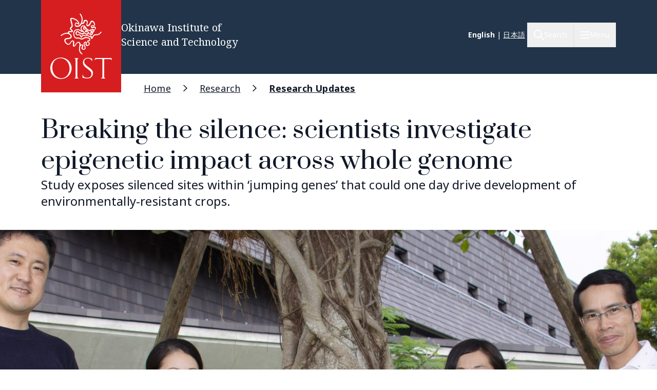

--- FILE ---
content_type: text/html; charset=UTF-8
request_url: https://www.oist.jp/news-center/news/2020/7/1/breaking-silence-scientists-investigate-epigenetic-impact-across-whole-genome
body_size: 28199
content:
<!DOCTYPE html>
<html lang="en" dir="ltr" prefix="content: http://purl.org/rss/1.0/modules/content/  dc: http://purl.org/dc/terms/  foaf: http://xmlns.com/foaf/0.1/  og: http://ogp.me/ns#  rdfs: http://www.w3.org/2000/01/rdf-schema#  schema: http://schema.org/  sioc: http://rdfs.org/sioc/ns#  sioct: http://rdfs.org/sioc/types#  skos: http://www.w3.org/2004/02/skos/core#  xsd: http://www.w3.org/2001/XMLSchema# " class="scroll-smooth">
  <head>
    <!-- Google tag (gtag.js) -->
    <script async src="https://www.googletagmanager.com/gtag/js?id=G-P6NDCBGTJ1"></script>
    <script>
      window.dataLayer = window.dataLayer || [];
      function gtag(){dataLayer.push(arguments);}
      gtag('js', new Date());

      gtag('config', 'G-P6NDCBGTJ1');
    </script>
    <meta charset="utf-8" />
<meta name="description" content="Study exposes silenced sites within ‘jumping genes’ that could one day drive development of environmentally-resistant crops." />
<link rel="shortlink" href="https://www.oist.jp/node/35272" />
<link rel="canonical" href="https://www.oist.jp/news-center/news/2020/7/1/breaking-silence-scientists-investigate-epigenetic-impact-across-whole-genome" />
<meta property="og:site_name" content="Okinawa Institute of Science and Technology OIST" />
<meta property="og:type" content="article" />
<meta property="og:url" content="https://www.oist.jp/news-center/news/2020/7/1/breaking-silence-scientists-investigate-epigenetic-impact-across-whole-genome" />
<meta property="og:title" content="Breaking the silence: scientists investigate epigenetic impact across whole genome" />
<meta property="og:description" content="Study exposes silenced sites within ‘jumping genes’ that could one day drive development of environmentally-resistant crops." />
<meta property="og:image" content="https://www.oist.jp/sites/default/files/styles/open_graph/public/header%20image_4.jpg?h=6a396186&amp;itok=E_Giwzac" />
<meta property="og:updated_time" content="2023-09-27T11:37:25+09:00" />
<meta property="article:published_time" content="2020-07-01T16:26:15+09:00" />
<meta property="article:modified_time" content="2023-09-27T11:37:25+09:00" />
<meta name="twitter:card" content="summary_large_image" />
<meta name="twitter:title" content="Breaking the silence: scientists investigate epigenetic impact across whole genome" />
<meta name="twitter:description" content="Study exposes silenced sites within ‘jumping genes’ that could one day drive development of environmentally-resistant crops." />
<meta name="twitter:image" content="https://www.oist.jp/sites/default/files/styles/open_graph/public/header%20image_4.jpg?h=6a396186&amp;itok=E_Giwzac" />
<meta name="msapplication-TileColor" content="#da532c" />
<meta name="msapplication-config" content="/themes/custom/server_theme/favicons/browserconfig.xml" />
<meta name="theme-color" content="#ffffff" />
<meta name="MobileOptimized" content="width" />
<meta name="HandheldFriendly" content="true" />
<meta name="viewport" content="width=device-width, initial-scale=1.0" />
<script type="application/ld+json">{
    "@context": "https://schema.org",
    "@graph": [
        {
            "@type": "Organization",
            "additionalType": "CollegeOrUniversity",
            "@id": "oist.jp",
            "url": "https://www.oist.jp/",
            "description": "The Okinawa Institute of Science and Technology (OIST) is an interdisciplinary graduate school offering a 5-year PhD program in Science.",
            "name": "Okinawa Institute of Science and Technology",
            "logo": {
                "@type": "ImageObject",
                "url": "https://www.oist.jp/sites/default/files/photos/shisa-only_600x600.jpg",
                "width": "600",
                "height": "600"
            },
            "address": {
                "@type": "PostalAddress",
                "streetAddress": "1919-1",
                "addressLocality": [
                    "Tancha",
                    "Onna"
                ],
                "addressRegion": [
                    "Kunigami District",
                    "Okinawa"
                ],
                "postalCode": "904-0495",
                "addressCountry": "JP"
            }
        }
    ]
}</script>
<link rel="icon" sizes="512x512" href="/themes/custom/server_theme/favicons/android-chrome-512x512.png" />
<link rel="icon" sizes="192x192" href="/themes/custom/server_theme/favicons/android-chrome-192x192.png" />
<link rel="apple-touch-icon" sizes="180x180" href="/themes/custom/server_theme/favicons/apple-touch-icon.png" />
<link rel="icon" href="/themes/custom/server_theme/favicons/favicon-48x48.png" type="image/png" />
<link rel="manifest" href="/themes/custom/server_theme/favicons/site.webmanifest" />
<link rel="mask-icon" href="/themes/custom/server_theme/favicons/safari-pinned-tab.svg" color="#5bbad5" />
<link rel="shortcut icon" href="/themes/custom/server_theme/favicons/favicon-48x48.png" />
<link rel="alternate" hreflang="en" href="https://www.oist.jp/news-center/news/2020/7/1/breaking-silence-scientists-investigate-epigenetic-impact-across-whole-genome" />
<link rel="alternate" hreflang="ja" href="https://www.oist.jp/ja/news-center/news/2020/7/1/breaking-silence-scientists-investigate-epigenetic-impact-across-whole-genome" />
<link rel="canonical" href="https://www.oist.jp/news-center/news/2020/7/1/breaking-silence-scientists-investigate-epigenetic-impact-across-whole-genome" />
<link rel="shortlink" href="https://www.oist.jp/node/35272" />

    <title>Breaking the silence: scientists investigate epigenetic impact across whole genome | Okinawa Institute of Science and Technology OIST</title>
    <link rel="stylesheet" media="all" href="/sites/default/files/css/css_qVTovA_Vhra3QoZKKikmPuLr4TiXgI64-EPfXDcHg00.css?delta=0&amp;language=en&amp;theme=server_theme&amp;include=eJxdjkEOAiEQBD_EhidtBrZFIsxs6IkJvt6NxgPeqqsunZuQMyYhQv5yBykF_G2142o2cNHo0uoLAerV546ecMQsp1fTQIwnxu53dMSbqXPDny3NkrSNPlvVsjY7oRTlaoclc1sdW82PwElH_1x_Axe0TbY" />
<link rel="stylesheet" media="all" href="/sites/default/files/css/css_ppO1t0XFuJWWlzpOepazSU6b4pR5ctjCom8DCnf0i4I.css?delta=1&amp;language=en&amp;theme=server_theme&amp;include=eJxdjkEOAiEQBD_EhidtBrZFIsxs6IkJvt6NxgPeqqsunZuQMyYhQv5yBykF_G2142o2cNHo0uoLAerV546ecMQsp1fTQIwnxu53dMSbqXPDny3NkrSNPlvVsjY7oRTlaoclc1sdW82PwElH_1x_Axe0TbY" />
<link rel="stylesheet" media="all" href="//fonts.googleapis.com/css?family=Open+Sans:400,400i,700" />
<link rel="stylesheet" media="all" href="//fonts.googleapis.com/css2?family=Roboto:wght@400;700&amp;display=swap" />
<link rel="stylesheet" media="all" href="/sites/default/files/css/css_qW6EooOO-bPKxM0oDWMCqNl2-ZTcNPS-IsuDbnxSRnE.css?delta=4&amp;language=en&amp;theme=server_theme&amp;include=eJxdjkEOAiEQBD_EhidtBrZFIsxs6IkJvt6NxgPeqqsunZuQMyYhQv5yBykF_G2142o2cNHo0uoLAerV546ecMQsp1fTQIwnxu53dMSbqXPDny3NkrSNPlvVsjY7oRTlaoclc1sdW82PwElH_1x_Axe0TbY" />

    <script src="/libraries/fontawesome/js/all.min.js?v=6.7.2" defer></script>
<script src="/libraries/fontawesome/js/v4-shims.min.js?v=6.7.2" defer></script>
<script src="https://player.vimeo.com/api/player.js"></script>

  </head>
  <body class="path-node page-node-type-news-article font-body">
        <a href="#main-content" class="visually-hidden focusable skip-link">
      Skip to main content
    </a>
    
        <div class="dialog-off-canvas-main-canvas flex flex-col min-h-screen" data-off-canvas-main-canvas>
    <nav class="main-menu-wrapper flex-col items-stretch z-main-menu fixed inset-0 w-full h-screen bg-blue-primary text-white overflow-scroll lg:overflow-hidden main" role="navigation">
  <div class="px-4 sm:px-6 lg:px-8 xl:px-20 py-5 lg:py-6 flex flex-row justify-between items-center border-b border-gray-300">
    <div>
                    <img class="w-32 lg:w-48" src="/themes/custom/server_theme/dist/images/logo-footer.svg" alt="Logo">
                </div>
    <button name="close_menu" class="menu-close mt-2 w-6 h-6">
      <img src="/themes/custom/server_theme/dist/images/menu-close.svg" alt="Close menu">
    </button>
  </div>
  <div class="flex lg:flex-row px-4 sm:px-6 lg:px-8 xl:px-20 lg:overflow-hidden grow relative">
    
<div class="lg:hidden py-6 overflow-auto w-full">
                    <ul class="menu main-menu m-0 flex flex-col space-y-2">
                    <li class="menu-item flex flex-col">
                          <button href="" class="menu-root-item flex items-center text-2xl leading-11 font-header w-full text-left ">About <span class="expand-indicator flex justify-center items-center w-6 h-6 border-1 rounded-full border-white ml-4 "></span></button>
                                                
                    
                                                                                                                                                                                    <ul class="sub-menu text-lg font-normal">
                    <li class="menu-item flex flex-col my-2.5 px-2.5">
                          <a href="/about" class="menu-sub-item py-2 block ">About OIST</a>
                              </li>
                <li class="menu-item flex flex-col my-2.5 px-2.5">
                          <a href="/about/facts-and-figures" class="menu-sub-item py-2 block ">Facts and Figures</a>
                              </li>
                <li class="menu-item flex flex-col my-2.5 px-2.5">
                          <button class="menu-sub-item flex items-center py-2 text-left ">President <span class="expand-indicator flex justify-center items-center w-6 h-6 border-1 rounded-full border-white ml-4 "></span></button>
                                                
                    
                                                                                  <ul class="sub-menu text-lg font-normal">
                    <li class="menu-item flex flex-col my-2.5 px-2.5">
                          <a href="/about/president" class="menu-sub-item py-2 block ">President</a>
                              </li>
                <li class="menu-item flex flex-col my-2.5 px-2.5">
                          <a href="/about/president/media-library" class="menu-sub-item py-2 block ">Presidential Media Library</a>
                              </li>
                <li class="menu-item flex flex-col my-2.5 px-2.5">
                          <a href="/about/president/lectures" class="menu-sub-item py-2 block ">Presidential Lectures</a>
                              </li>
                <li class="menu-item flex flex-col my-2.5 px-2.5">
                          <a href="/about/president/office" class="menu-sub-item py-2 block ">Office of the President</a>
                              </li>
                <li class="menu-item flex flex-col my-2.5 px-2.5">
                          <a href="/about/president/university-management-forum" class="menu-sub-item py-2 block ">President&#039;s Council</a>
                              </li>
        </ul>
  
              </li>
                <li class="menu-item flex flex-col my-2.5 px-2.5">
                          <button class="menu-sub-item flex items-center py-2 text-left ">Leadership and Governance <span class="expand-indicator flex justify-center items-center w-6 h-6 border-1 rounded-full border-white ml-4 "></span></button>
                                                
                    
                                                                                                              <ul class="sub-menu text-lg font-normal">
                    <li class="menu-item flex flex-col my-2.5 px-2.5">
                          <a href="/about/leadership-governance" class="menu-sub-item py-2 block ">Leadership and Governance</a>
                              </li>
                <li class="menu-item flex flex-col my-2.5 px-2.5">
                          <a href="/about/officers-senior-management" class="menu-sub-item py-2 block ">Officers &amp; Senior Management</a>
                              </li>
                <li class="menu-item flex flex-col my-2.5 px-2.5">
                          <a href="/about/leadership-governance/board-governors" class="menu-sub-item py-2 block ">Board of Governors</a>
                              </li>
                <li class="menu-item flex flex-col my-2.5 px-2.5">
                          <a href="/about/leadership-governance/board-councilors" class="menu-sub-item py-2 block ">Board of Councilors</a>
                              </li>
                <li class="menu-item flex flex-col my-2.5 px-2.5">
                          <a href="/about/organigram" class="menu-sub-item py-2 block ">Organigram</a>
                              </li>
                <li class="menu-item flex flex-col my-2.5 px-2.5">
                          <a href="/about/former-presidents" class="menu-sub-item py-2 block ">Former Presidents</a>
                              </li>
                <li class="menu-item flex flex-col my-2.5 px-2.5">
                          <a href="/policy-library" class="menu-sub-item py-2 block ">Policies, Rules &amp; Procedures</a>
                              </li>
        </ul>
  
              </li>
                <li class="menu-item flex flex-col my-2.5 px-2.5">
                          <button class="menu-sub-item flex items-center py-2 text-left ">History <span class="expand-indicator flex justify-center items-center w-6 h-6 border-1 rounded-full border-white ml-4 "></span></button>
                                                
                    
                                                      <ul class="sub-menu text-lg font-normal">
                    <li class="menu-item flex flex-col my-2.5 px-2.5">
                          <a href="/about/history" class="menu-sub-item py-2 block ">History</a>
                              </li>
                <li class="menu-item flex flex-col my-2.5 px-2.5">
                          <a href="/about/history/oistpc" class="menu-sub-item py-2 block ">OIST Promotion Corporation</a>
                              </li>
                <li class="menu-item flex flex-col my-2.5 px-2.5">
                          <a href="/about/history/koji-omi" class="menu-sub-item py-2 block ">Koji Omi</a>
                              </li>
        </ul>
  
              </li>
                <li class="menu-item flex flex-col my-2.5 px-2.5">
                          <a href="/oist-publications-reports" class="menu-sub-item py-2 block ">Publications and Reports</a>
                              </li>
                <li class="menu-item flex flex-col my-2.5 px-2.5">
                          <button class="menu-sub-item flex items-center py-2 text-left ">Procurement <span class="expand-indicator flex justify-center items-center w-6 h-6 border-1 rounded-full border-white ml-4 "></span></button>
                                                
                    
                                                                                                                            <ul class="sub-menu text-lg font-normal">
                    <li class="menu-item flex flex-col my-2.5 px-2.5">
                          <a href="/about/procurement" class="menu-sub-item py-2 block ">Procurement</a>
                              </li>
                <li class="menu-item flex flex-col my-2.5 px-2.5">
                          <a href="/about/procurement/construction" class="menu-sub-item py-2 block ">Tender for Construction</a>
                              </li>
                <li class="menu-item flex flex-col my-2.5 px-2.5">
                          <a href="/about/procurement/article" class="menu-sub-item py-2 block ">Tender for Goods and Services</a>
                              </li>
                <li class="menu-item flex flex-col my-2.5 px-2.5">
                          <a href="/about/procurement/procurement-related-regulations" class="menu-sub-item py-2 block ">Procurement Regulations</a>
                              </li>
                <li class="menu-item flex flex-col my-2.5 px-2.5">
                          <a href="/about/procurement/guidance-business-partners-japan" class="menu-sub-item py-2 block ">Supplier Guidance (Japan)</a>
                              </li>
                <li class="menu-item flex flex-col my-2.5 px-2.5">
                          <a href="/about/procurement/guidance-international-business-partners" class="menu-sub-item py-2 block ">Supplier Guidance (International)</a>
                              </li>
                <li class="menu-item flex flex-col my-2.5 px-2.5">
                          <a href="/about/procurement/deliverysales-guidance-oist-campus" class="menu-sub-item py-2 block ">Directions for Delivery &amp; Sales</a>
                              </li>
                <li class="menu-item flex flex-col my-2.5 px-2.5">
                          <a href="/about/procurement/electronic-procurement-system" class="menu-sub-item py-2 block ">Electronic Procurement System</a>
                              </li>
        </ul>
  
              </li>
                <li class="menu-item flex flex-col my-2.5 px-2.5">
                          <a href="/whistleblower-report-hotline" class="menu-sub-item py-2 block ">Whistleblower Report Hotline</a>
                              </li>
                <li class="menu-item flex flex-col my-2.5 px-2.5">
                          <button class="menu-sub-item flex items-center py-2 text-left ">Information Disclosure <span class="expand-indicator flex justify-center items-center w-6 h-6 border-1 rounded-full border-white ml-4 "></span></button>
                                                
                    
                                                                                                                                                        <ul class="sub-menu text-lg font-normal">
                    <li class="menu-item flex flex-col my-2.5 px-2.5">
                          <a href="/about/disclosure" class="menu-sub-item py-2 block ">Information Disclosure</a>
                              </li>
                <li class="menu-item flex flex-col my-2.5 px-2.5">
                          <a href="/about/disclosure/basic-information" class="menu-sub-item py-2 block ">Basic Information</a>
                              </li>
                <li class="menu-item flex flex-col my-2.5 px-2.5">
                          <a href="/about/disclosure/guidance-on-the-procedures-for-information-access" class="menu-sub-item py-2 block ">Guidance on the Procedures for Information Access</a>
                              </li>
                <li class="menu-item flex flex-col my-2.5 px-2.5">
                          <a href="/about/disclosure/guidance-on-the-procedures-for-personal-information-protection" class="menu-sub-item py-2 block ">Guidance on the Procedures for Personal Information Protection</a>
                              </li>
                <li class="menu-item flex flex-col my-2.5 px-2.5">
                          <a href="/about/disclosure/regarding-article-47-of-the-private-school-act" class="menu-sub-item py-2 block ">Regarding the Private School Act</a>
                              </li>
                <li class="menu-item flex flex-col my-2.5 px-2.5">
                          <a href="/about/disclosure/regarding-the-school-education-act" class="menu-sub-item py-2 block ">Regarding the School Education Act</a>
                              </li>
                <li class="menu-item flex flex-col my-2.5 px-2.5">
                          <a href="/about/disclosure/regarding-information-held-by-independent-administrative-agencies" class="menu-sub-item py-2 block ">Regarding Information Held by Independent Administrative Agencies</a>
                              </li>
                <li class="menu-item flex flex-col my-2.5 px-2.5">
                          <a href="/about/disclosure/regarding-the-provisions-of-the-document-management-act" class="menu-sub-item py-2 block ">Regarding the provisions of the Document Management Act</a>
                              </li>
                <li class="menu-item flex flex-col my-2.5 px-2.5">
                          <a href="/about/disclosure/regarding-the-personal-information-protection-act" class="menu-sub-item py-2 block ">Regarding the Personal Information Protection Act</a>
                              </li>
                <li class="menu-item flex flex-col my-2.5 px-2.5">
                          <a href="/about/disclosure/others" class="menu-sub-item py-2 block ">Other</a>
                              </li>
        </ul>
  
              </li>
                <li class="menu-item flex flex-col my-2.5 px-2.5">
                          <button class="menu-sub-item flex items-center py-2 text-left ">Health and Safety <span class="expand-indicator flex justify-center items-center w-6 h-6 border-1 rounded-full border-white ml-4 "></span></button>
                                                
                    
                                                      <ul class="sub-menu text-lg font-normal">
                    <li class="menu-item flex flex-col my-2.5 px-2.5">
                          <a href="/node/45113" class="menu-sub-item py-2 block ">Health and Safety at OIST</a>
                              </li>
                <li class="menu-item flex flex-col my-2.5 px-2.5">
                          <a href="/about/health-safety/know-safety-no-pain" class="menu-sub-item py-2 block ">Know Safety, No Pain</a>
                              </li>
                <li class="menu-item flex flex-col my-2.5 px-2.5">
                          <a href="/about/health-safety/health-center" class="menu-sub-item py-2 block ">Health Center</a>
                              </li>
        </ul>
  
              </li>
                <li class="menu-item flex flex-col my-2.5 px-2.5">
                          <a href="/clinic" class="menu-sub-item py-2 block ">OIST Clinic</a>
                              </li>
                <li class="menu-item flex flex-col my-2.5 px-2.5">
                          <button class="menu-sub-item flex items-center py-2 text-left ">Privacy Policy <span class="expand-indicator flex justify-center items-center w-6 h-6 border-1 rounded-full border-white ml-4 "></span></button>
                                                
                    
                                        <ul class="sub-menu text-lg font-normal">
                    <li class="menu-item flex flex-col my-2.5 px-2.5">
                          <a href="/about/privacy-policy" class="menu-sub-item py-2 block ">Privacy Policy</a>
                              </li>
                <li class="menu-item flex flex-col my-2.5 px-2.5">
                          <a href="/about/disclosure/regarding-the-personal-information-protection-act" class="menu-sub-item py-2 block ">Personal Information File Register</a>
                              </li>
        </ul>
  
              </li>
        </ul>
  
              </li>
                <li class="menu-item flex flex-col">
                          <button href="" class="menu-root-item flex items-center text-2xl leading-11 font-header w-full text-left ">Research <span class="expand-indicator flex justify-center items-center w-6 h-6 border-1 rounded-full border-white ml-4 "></span></button>
                                                
                    
                                                                                                                                          <ul class="sub-menu text-lg font-normal">
                    <li class="menu-item flex flex-col my-2.5 px-2.5">
                          <a href="/research" class="menu-sub-item py-2 block ">Research at OIST</a>
                              </li>
                <li class="menu-item flex flex-col my-2.5 px-2.5">
                          <button class="menu-sub-item flex items-center py-2 text-left ">Researchers and Research Units <span class="expand-indicator flex justify-center items-center w-6 h-6 border-1 rounded-full border-white ml-4 "></span></button>
                                                
                    
                                                                                  <ul class="sub-menu text-lg font-normal">
                    <li class="menu-item flex flex-col my-2.5 px-2.5">
                          <a href="/research/researchers_and_researchunits" class="menu-sub-item py-2 block ">Researchers and Research Units</a>
                              </li>
                <li class="menu-item flex flex-col my-2.5 px-2.5">
                          <a href="/research/faculty-members" class="menu-sub-item py-2 block ">Faculty</a>
                              </li>
                <li class="menu-item flex flex-col my-2.5 px-2.5">
                          <a href="/research/research-units" class="menu-sub-item py-2 block ">Research Units</a>
                              </li>
                <li class="menu-item flex flex-col my-2.5 px-2.5">
                          <a href="/stg" class="menu-sub-item py-2 block ">Science and Technology Group</a>
                              </li>
                <li class="menu-item flex flex-col my-2.5 px-2.5">
                          <a href="/research/buribushi" class="menu-sub-item py-2 block ">Buribushi Fellowship</a>
                              </li>
        </ul>
  
              </li>
                <li class="menu-item flex flex-col my-2.5 px-2.5">
                          <button class="menu-sub-item flex items-center py-2 text-left ">Open Centers <span class="expand-indicator flex justify-center items-center w-6 h-6 border-1 rounded-full border-white ml-4 "></span></button>
                                                
                    
                                                      <ul class="sub-menu text-lg font-normal">
                    <li class="menu-item flex flex-col my-2.5 px-2.5">
                          <a href="/research/open_center" class="menu-sub-item py-2 block ">Open Centers</a>
                              </li>
                <li class="menu-item flex flex-col my-2.5 px-2.5">
                          <a href="/ocqt" class="menu-sub-item py-2 block ">OIST Center for Quantum Technologies</a>
                              </li>
                <li class="menu-item flex flex-col my-2.5 px-2.5">
                          <a href="/energy" class="menu-sub-item py-2 block ">Open Center for Energy</a>
                              </li>
        </ul>
  
              </li>
                <li class="menu-item flex flex-col my-2.5 px-2.5">
                          <button class="menu-sub-item flex items-center py-2 text-left ">Research Activities <span class="expand-indicator flex justify-center items-center w-6 h-6 border-1 rounded-full border-white ml-4 "></span></button>
                                                
                    
                                                                                  <ul class="sub-menu text-lg font-normal">
                    <li class="menu-item flex flex-col my-2.5 px-2.5">
                          <a href="/research/activities" class="menu-sub-item py-2 block ">Research Activities</a>
                              </li>
                <li class="menu-item flex flex-col my-2.5 px-2.5">
                          <a href="/research/discover" class="menu-sub-item py-2 block ">Research Specialties</a>
                              </li>
                <li class="menu-item flex flex-col my-2.5 px-2.5">
                          <a href="/conference" class="menu-sub-item py-2 block ">Conferences &amp; Workshops</a>
                              </li>
                <li class="menu-item flex flex-col my-2.5 px-2.5">
                          <a href="/annual-reports" class="menu-sub-item py-2 block ">Annual Reports</a>
                              </li>
                <li class="menu-item flex flex-col my-2.5 px-2.5">
                          <a href="/research/research-news" class="menu-sub-item py-2 block ">Research News</a>
                              </li>
        </ul>
  
              </li>
                <li class="menu-item flex flex-col my-2.5 px-2.5">
                          <button class="menu-sub-item flex items-center py-2 text-left ">Research Facilities <span class="expand-indicator flex justify-center items-center w-6 h-6 border-1 rounded-full border-white ml-4 "></span></button>
                                                
                    
                                                                                  <ul class="sub-menu text-lg font-normal">
                    <li class="menu-item flex flex-col my-2.5 px-2.5">
                          <a href="/research/facilities" class="menu-sub-item py-2 block ">Research Facilities</a>
                              </li>
                <li class="menu-item flex flex-col my-2.5 px-2.5">
                          <a href="/core-facilities" class="menu-sub-item py-2 block ">Core Facilities</a>
                              </li>
                <li class="menu-item flex flex-col my-2.5 px-2.5">
                          <a href="/campus/marine-science-station" class="menu-sub-item py-2 block ">OIST Marine Science Station</a>
                              </li>
                <li class="menu-item flex flex-col my-2.5 px-2.5">
                          <a href="/research/open-innovation-facilities/sea-nexus" class="menu-sub-item py-2 block ">OIST Sea neXus</a>
                              </li>
                <li class="menu-item flex flex-col my-2.5 px-2.5">
                          <a href="/research/open-innovation-facilities/land-nexus" class="menu-sub-item py-2 block ">OIST Land neXus</a>
                              </li>
        </ul>
  
              </li>
                <li class="menu-item flex flex-col my-2.5 px-2.5">
                          <button class="menu-sub-item flex items-center py-2 text-left ">Research Support <span class="expand-indicator flex justify-center items-center w-6 h-6 border-1 rounded-full border-white ml-4 "></span></button>
                                                
                    
                                                                                                                            <ul class="sub-menu text-lg font-normal">
                    <li class="menu-item flex flex-col my-2.5 px-2.5">
                          <a href="/research/support" class="menu-sub-item py-2 block ">Research Support</a>
                              </li>
                <li class="menu-item flex flex-col my-2.5 px-2.5">
                          <a href="/research/research-funds" class="menu-sub-item py-2 block ">Research Funds</a>
                              </li>
                <li class="menu-item flex flex-col my-2.5 px-2.5">
                          <a href="/research/library" class="menu-sub-item py-2 block ">Library</a>
                              </li>
                <li class="menu-item flex flex-col my-2.5 px-2.5">
                          <a href="/research/repository" class="menu-sub-item py-2 block ">OIST IR (Institutional Repository)</a>
                              </li>
                <li class="menu-item flex flex-col my-2.5 px-2.5">
                          <a href="/core-facilities" class="menu-sub-item py-2 block ">Core Facilities</a>
                              </li>
                <li class="menu-item flex flex-col my-2.5 px-2.5">
                          <a href="/fao/c-hub" class="menu-sub-item py-2 block ">Research Professional Development</a>
                              </li>
                <li class="menu-item flex flex-col my-2.5 px-2.5">
                          <a href="/innovation" class="menu-sub-item py-2 block ">Industry-Academia-Government-Finance Collaboration</a>
                              </li>
                <li class="menu-item flex flex-col my-2.5 px-2.5">
                          <a href="/provost/shohei-suzuki-research-safety-fund" class="menu-sub-item py-2 block ">Shohei Suzuki Research Safety Fund</a>
                              </li>
        </ul>
  
              </li>
                <li class="menu-item flex flex-col my-2.5 px-2.5">
                          <button class="menu-sub-item flex items-center py-2 text-left ">Grants &amp; Partnerships <span class="expand-indicator flex justify-center items-center w-6 h-6 border-1 rounded-full border-white ml-4 "></span></button>
                                                
                    
                                                                                  <ul class="sub-menu text-lg font-normal">
                    <li class="menu-item flex flex-col my-2.5 px-2.5">
                          <a href="/research/grant_and_partnership" class="menu-sub-item py-2 block ">Grants &amp; Partnerships</a>
                              </li>
                <li class="menu-item flex flex-col my-2.5 px-2.5">
                          <a href="/visiting-program" class="menu-sub-item py-2 block ">Visiting Program</a>
                              </li>
                <li class="menu-item flex flex-col my-2.5 px-2.5">
                          <a href="/academic-partnerships" class="menu-sub-item py-2 block ">Academic Partnership</a>
                              </li>
                <li class="menu-item flex flex-col my-2.5 px-2.5">
                          <a href="/research/institutional_grant" class="menu-sub-item py-2 block ">Institutional Grant Initiatives</a>
                              </li>
                <li class="menu-item flex flex-col my-2.5 px-2.5">
                          <a href="/research/other_grant" class="menu-sub-item py-2 block ">Other Grant Initiatives</a>
                              </li>
        </ul>
  
              </li>
                <li class="menu-item flex flex-col my-2.5 px-2.5">
                          <button class="menu-sub-item flex items-center py-2 text-left ">Academic Governance <span class="expand-indicator flex justify-center items-center w-6 h-6 border-1 rounded-full border-white ml-4 "></span></button>
                                                
                    
                                                                    <ul class="sub-menu text-lg font-normal">
                    <li class="menu-item flex flex-col my-2.5 px-2.5">
                          <a href="/research/provost_deans" class="menu-sub-item py-2 block ">Academic Governance</a>
                              </li>
                <li class="menu-item flex flex-col my-2.5 px-2.5">
                          <a href="/research/provost" class="menu-sub-item py-2 block ">Office of the Provost</a>
                              </li>
                <li class="menu-item flex flex-col my-2.5 px-2.5">
                          <a href="/dor" class="menu-sub-item py-2 block ">Dean of Research Office</a>
                              </li>
                <li class="menu-item flex flex-col my-2.5 px-2.5">
                          <a href="/education/gs/structure-sections" class="menu-sub-item py-2 block ">Office of Dean of Graduate School</a>
                              </li>
        </ul>
  
              </li>
                <li class="menu-item flex flex-col my-2.5 px-2.5">
                          <button class="menu-sub-item flex items-center py-2 text-left ">Research Compliance <span class="expand-indicator flex justify-center items-center w-6 h-6 border-1 rounded-full border-white ml-4 "></span></button>
                                                
                    
                                                                                  <ul class="sub-menu text-lg font-normal">
                    <li class="menu-item flex flex-col my-2.5 px-2.5">
                          <a href="/research/compliance" class="menu-sub-item py-2 block ">Research Compliance</a>
                              </li>
                <li class="menu-item flex flex-col my-2.5 px-2.5">
                          <a href="/research/research-integrity" class="menu-sub-item py-2 block ">Research Integrity</a>
                              </li>
                <li class="menu-item flex flex-col my-2.5 px-2.5">
                          <a href="/research/safe-responsible-research" class="menu-sub-item py-2 block ">Research Safety</a>
                              </li>
                <li class="menu-item flex flex-col my-2.5 px-2.5">
                          <a href="/okinawa-institute-science-and-technology-graduate-university-research-data-management-and" class="menu-sub-item py-2 block ">Data Management</a>
                              </li>
                <li class="menu-item flex flex-col my-2.5 px-2.5">
                          <a href="/research/compliance-initiative" class="menu-sub-item py-2 block ">Compliance Initiative</a>
                              </li>
        </ul>
  
              </li>
        </ul>
  
              </li>
                <li class="menu-item flex flex-col">
                          <a href="/education" class="menu-root-item block text-2xl leading-11 font-header w-full text-left ">Education</a>
                              </li>
                <li class="menu-item flex flex-col">
                          <a href="/admissions" class="menu-root-item block text-2xl leading-11 font-header w-full text-left ">Admissions</a>
                              </li>
                <li class="menu-item flex flex-col">
                          <a href="/innovation" class="menu-root-item block text-2xl leading-11 font-header w-full text-left ">Innovation</a>
                              </li>
                <li class="menu-item flex flex-col">
                          <button href="" class="menu-root-item flex items-center text-2xl leading-11 font-header w-full text-left ">News <span class="expand-indicator flex justify-center items-center w-6 h-6 border-1 rounded-full border-white ml-4 "></span></button>
                                                
                    
                                                                                                              <ul class="sub-menu text-lg font-normal">
                    <li class="menu-item flex flex-col my-2.5 px-2.5">
                          <a href="/about/news-center" class="menu-sub-item py-2 block ">News</a>
                              </li>
                <li class="menu-item flex flex-col my-2.5 px-2.5">
                          <a href="/about/media-coverage" class="menu-sub-item py-2 block ">Media Coverage</a>
                              </li>
                <li class="menu-item flex flex-col my-2.5 px-2.5">
                          <a href="/social-media" class="menu-sub-item py-2 block ">Social Media</a>
                              </li>
                <li class="menu-item flex flex-col my-2.5 px-2.5">
                          <a href="/about/photos" class="menu-sub-item py-2 block ">Photo Galleries</a>
                              </li>
                <li class="menu-item flex flex-col my-2.5 px-2.5">
                          <a href="/research/podcast" class="menu-sub-item py-2 block ">Podcast</a>
                              </li>
                <li class="menu-item flex flex-col my-2.5 px-2.5">
                          <a href="/research/videos" class="menu-sub-item py-2 block ">Videos</a>
                              </li>
                <li class="menu-item flex flex-col my-2.5 px-2.5">
                          <a href="/news/for-the-press" class="menu-sub-item py-2 block ">To members of the press</a>
                              </li>
        </ul>
  
              </li>
                <li class="menu-item flex flex-col">
                          <button href="" class="menu-root-item flex items-center text-2xl leading-11 font-header w-full text-left ">Outreach <span class="expand-indicator flex justify-center items-center w-6 h-6 border-1 rounded-full border-white ml-4 "></span></button>
                                                
                    
                                                                                                                                                        <ul class="sub-menu text-lg font-normal">
                    <li class="menu-item flex flex-col my-2.5 px-2.5">
                          <a href="/outreach" class="menu-sub-item py-2 block ">Community and Education Outreach</a>
                              </li>
                <li class="menu-item flex flex-col my-2.5 px-2.5">
                          <a href="/outreach/update" class="menu-sub-item py-2 block ">Outreach News</a>
                              </li>
                <li class="menu-item flex flex-col my-2.5 px-2.5">
                          <a href="/outreach/elementary-school" class="menu-sub-item py-2 block ">Elementary School</a>
                              </li>
                <li class="menu-item flex flex-col my-2.5 px-2.5">
                          <a href="/outreach/junior-high-school" class="menu-sub-item py-2 block ">Junior High School</a>
                              </li>
                <li class="menu-item flex flex-col my-2.5 px-2.5">
                          <a href="/outreach/high-school" class="menu-sub-item py-2 block ">High School</a>
                              </li>
                <li class="menu-item flex flex-col my-2.5 px-2.5">
                          <a href="/outreach/university" class="menu-sub-item py-2 block ">University</a>
                              </li>
                <li class="menu-item flex flex-col my-2.5 px-2.5">
                          <a href="/outreach/general-public" class="menu-sub-item py-2 block ">General Public</a>
                              </li>
                <li class="menu-item flex flex-col my-2.5 px-2.5">
                          <button class="menu-sub-item flex items-center py-2 text-left ">Our contribution to Okinawa <span class="expand-indicator flex justify-center items-center w-6 h-6 border-1 rounded-full border-white ml-4 "></span></button>
                                                
                    
                                                      <ul class="sub-menu text-lg font-normal">
                    <li class="menu-item flex flex-col my-2.5 px-2.5">
                          <a href="/outreach/contribution" class="menu-sub-item py-2 block ">Our contribution to Okinawa</a>
                              </li>
                <li class="menu-item flex flex-col my-2.5 px-2.5">
                          <a href="/outreach/community/covid" class="menu-sub-item py-2 block ">COVID Community Projects</a>
                              </li>
                <li class="menu-item flex flex-col my-2.5 px-2.5">
                          <a href="/outreach/community/spotlight" class="menu-sub-item py-2 block ">OISTer Spotlight</a>
                              </li>
        </ul>
  
              </li>
                <li class="menu-item flex flex-col my-2.5 px-2.5">
                          <a href="/sdg" class="menu-sub-item py-2 block ">SDGs</a>
                              </li>
                <li class="menu-item flex flex-col my-2.5 px-2.5">
                          <a href="/outreach/oist-science-studio" class="menu-sub-item py-2 block ">OIST Science Studio</a>
                              </li>
        </ul>
  
              </li>
                <li class="menu-item flex flex-col">
                          <button href="" class="menu-root-item flex items-center text-2xl leading-11 font-header w-full text-left ">Campus <span class="expand-indicator flex justify-center items-center w-6 h-6 border-1 rounded-full border-white ml-4 "></span></button>
                                                
                    
                                                                                                              <ul class="sub-menu text-lg font-normal">
                    <li class="menu-item flex flex-col my-2.5 px-2.5">
                          <button class="menu-sub-item flex items-center py-2 text-left ">Campus <span class="expand-indicator flex justify-center items-center w-6 h-6 border-1 rounded-full border-white ml-4 "></span></button>
                                                
                    
                                                                                                                                                        <ul class="sub-menu text-lg font-normal">
                    <li class="menu-item flex flex-col my-2.5 px-2.5">
                          <a href="/campus" class="menu-sub-item py-2 block ">Campus</a>
                              </li>
                <li class="menu-item flex flex-col my-2.5 px-2.5">
                          <a href="/resource-center" class="menu-sub-item py-2 block ">Resource Center</a>
                              </li>
                <li class="menu-item flex flex-col my-2.5 px-2.5">
                          <a href="/clinic" class="menu-sub-item py-2 block ">OIST Clinic</a>
                              </li>
                <li class="menu-item flex flex-col my-2.5 px-2.5">
                          <a href="/recreation" class="menu-sub-item py-2 block ">Recreation Services</a>
                              </li>
                <li class="menu-item flex flex-col my-2.5 px-2.5">
                          <a href="/campus/visitors-center-shops-restaurants" class="menu-sub-item py-2 block ">Shops and Restaurants</a>
                              </li>
                <li class="menu-item flex flex-col my-2.5 px-2.5">
                          <a href="/campus/childcare-education" class="menu-sub-item py-2 block ">Childcare and Education</a>
                              </li>
                <li class="menu-item flex flex-col my-2.5 px-2.5">
                          <a href="/campus/housing" class="menu-sub-item py-2 block ">Housing</a>
                              </li>
                <li class="menu-item flex flex-col my-2.5 px-2.5">
                          <a href="/campus/community-facilities" class="menu-sub-item py-2 block ">Community Facilities</a>
                              </li>
                <li class="menu-item flex flex-col my-2.5 px-2.5">
                          <a href="/campus/research-facilities" class="menu-sub-item py-2 block ">Research Facilities</a>
                              </li>
                <li class="menu-item flex flex-col my-2.5 px-2.5">
                          <a href="/campus/ganjuu-wellbeing-service" class="menu-sub-item py-2 block ">Ganjuu Wellbeing Service</a>
                              </li>
        </ul>
  
              </li>
                <li class="menu-item flex flex-col my-2.5 px-2.5">
                          <a href="/campus/access-map" class="menu-sub-item py-2 block ">Access</a>
                              </li>
                <li class="menu-item flex flex-col my-2.5 px-2.5">
                          <a href="/campus/parking" class="menu-sub-item py-2 block ">Parking</a>
                              </li>
                <li class="menu-item flex flex-col my-2.5 px-2.5">
                          <a href="/conference-venues" class="menu-sub-item py-2 block ">Event Venues</a>
                              </li>
                <li class="menu-item flex flex-col my-2.5 px-2.5">
                          <a href="/campus/tokyo-office" class="menu-sub-item py-2 block ">Tokyo Office</a>
                              </li>
                <li class="menu-item flex flex-col my-2.5 px-2.5">
                          <a href="/campus/seaside-house" class="menu-sub-item py-2 block ">Seaside House</a>
                              </li>
                <li class="menu-item flex flex-col my-2.5 px-2.5">
                          <a href="/campus/marine-science-station" class="menu-sub-item py-2 block ">Marine Science Station</a>
                              </li>
        </ul>
  
              </li>
                <li class="menu-item flex flex-col">
                          <button href="" class="menu-root-item flex items-center text-2xl leading-11 font-header w-full text-left ">Careers <span class="expand-indicator flex justify-center items-center w-6 h-6 border-1 rounded-full border-white ml-4 "></span></button>
                                                
                    
                                                                                                              <ul class="sub-menu text-lg font-normal">
                    <li class="menu-item flex flex-col my-2.5 px-2.5">
                          <a href="/careers" class="menu-sub-item py-2 block ">Open Positions</a>
                              </li>
                <li class="menu-item flex flex-col my-2.5 px-2.5">
                          <a href="/careers/faculty-positions" class="menu-sub-item py-2 block ">Faculty Positions</a>
                              </li>
                <li class="menu-item flex flex-col my-2.5 px-2.5">
                          <a href="/careers/background-check" class="menu-sub-item py-2 block ">Background Check</a>
                              </li>
                <li class="menu-item flex flex-col my-2.5 px-2.5">
                          <a href="https://groups.oist.jp/hr-relocation" class="menu-sub-item py-2 block ">HR Relocation</a>
                              </li>
                <li class="menu-item flex flex-col my-2.5 px-2.5">
                          <a href="/diversity" class="menu-sub-item py-2 block ">Diversity</a>
                              </li>
                <li class="menu-item flex flex-col my-2.5 px-2.5">
                          <a href="/c-hub" class="menu-sub-item py-2 block ">Professional Development &amp; Inclusion</a>
                              </li>
                <li class="menu-item flex flex-col my-2.5 px-2.5">
                          <a href="/careers/faq" class="menu-sub-item py-2 block ">FAQ</a>
                              </li>
        </ul>
  
              </li>
        </ul>
  
</div>



<div class="menu_level_0 hidden lg:block menu_level_0 py-6 pr-8 overflow-auto scrollbar scrollbar-thin scrollbar-thumb-blue-gray scrollbar-rounded-full scrollbar-track-blue-dark">
                                
          <div data-menu-level="0" id="root" class="menu main-menu">
        <ul class="m-0 flex flex-col space-y-3 lg:space-y-3 lg:relative">
                      
            <li>
                                            <button data-menu-child="db3b68c0-67d5-4863-a7f7-625dea19ff71" href="" class="menu-root-item flex items-center base leading-11 lg:text-xl font-header lg:pb-2 w-full text-left ">About <span class="expand-indicator flex justify-center items-center w-6 h-6 border-1 rounded-full border-white ml-4 "></span></button>
                                        </li>
                      
            <li>
                                            <button data-menu-child="cf5be12c-d9c1-4693-8c42-e1fcdab211a2" href="" class="menu-root-item flex items-center base leading-11 lg:text-xl font-header lg:pb-2 w-full text-left ">Research <span class="expand-indicator flex justify-center items-center w-6 h-6 border-1 rounded-full border-white ml-4 "></span></button>
                                        </li>
                      
            <li>
                                            <a data-menu-child="" href="/education" class="menu-root-item block base leading-11 lg:text-xl font-header lg:pb-2 w-full text-left ">Education</a>
                                        </li>
                      
            <li>
                                            <a data-menu-child="" href="/admissions" class="menu-root-item block base leading-11 lg:text-xl font-header lg:pb-2 w-full text-left ">Admissions</a>
                                        </li>
                      
            <li>
                                            <a data-menu-child="" href="/innovation" class="menu-root-item block base leading-11 lg:text-xl font-header lg:pb-2 w-full text-left ">Innovation</a>
                                        </li>
                      
            <li>
                                            <button data-menu-child="b01e58a4-c4b0-4759-8b7b-db20f80ba883" href="" class="menu-root-item flex items-center base leading-11 lg:text-xl font-header lg:pb-2 w-full text-left ">News <span class="expand-indicator flex justify-center items-center w-6 h-6 border-1 rounded-full border-white ml-4 "></span></button>
                                        </li>
                      
            <li>
                                            <button data-menu-child="8252691e-f800-4ed1-9ff2-2674fbf4c391" href="" class="menu-root-item flex items-center base leading-11 lg:text-xl font-header lg:pb-2 w-full text-left ">Outreach <span class="expand-indicator flex justify-center items-center w-6 h-6 border-1 rounded-full border-white ml-4 "></span></button>
                                        </li>
                      
            <li>
                                            <button data-menu-child="40edcacb-bfac-4667-82ec-ab46abfad443" href="" class="menu-root-item flex items-center base leading-11 lg:text-xl font-header lg:pb-2 w-full text-left ">Campus <span class="expand-indicator flex justify-center items-center w-6 h-6 border-1 rounded-full border-white ml-4 "></span></button>
                                        </li>
                      
            <li>
                                            <button data-menu-child="5dde840c-fadc-4777-aebf-fe3b84984858" href="" class="menu-root-item flex items-center base leading-11 lg:text-xl font-header lg:pb-2 w-full text-left ">Careers <span class="expand-indicator flex justify-center items-center w-6 h-6 border-1 rounded-full border-white ml-4 "></span></button>
                                        </li>
                  </ul>
      </div>
    
                        
                                            
    
                        
                              
                              
                                            
    
                        
                              
                              
                              
                              
                

                              
                                            
    
                        
                              
                              
                              
                              
                              
                              
                

                              
                                            
    
                        
                              
                              
                

                              
                              
                                            
    
                        
                              
                              
                              
                              
                              
                              
                              
                

                              
                              
                                            
    
                        
                              
                              
                              
                              
                              
                              
                              
                              
                              
                

                              
                                            
    
                        
                              
                              
                

                              
                              
                                            
    
                        
                              
                

                

                              
                                            
    
                        
                              
                                            
    
                        
                              
                              
                              
                              
                

                              
                                            
    
                        
                              
                              
                

                              
                                            
    
                        
                              
                              
                              
                              
                

                              
                                            
    
                        
                              
                              
                              
                              
                

                              
                                            
    
                        
                              
                              
                              
                              
                              
                              
                              
                

                              
                                            
    
                        
                              
                              
                              
                              
                

                              
                                            
    
                        
                              
                              
                              
                

                              
                                            
    
                        
                              
                              
                              
                              
                

                

                              
                              
                              
                              
                                            
    
                        
                              
                              
                              
                              
                              
                              
                

                              
                                            
    
                        
                              
                              
                              
                              
                              
                              
                              
                                            
    
                        
                              
                              
                

                              
                              
                

                              
                                            
    
                        
                                            
    
                        
                              
                              
                              
                              
                              
                              
                              
                              
                              
                

                              
                              
                              
                              
                              
                              
                

                              
                                            
    
                        
                              
                              
                              
                              
                              
                              
                

                

</div>
<div class="menu_level_1 hidden lg:block menu_level_0 py-6 pr-8 overflow-auto scrollbar scrollbar-thin scrollbar-thumb-blue-gray scrollbar-rounded-full scrollbar-track-blue-dark">
                      
      
                                                                                                                                              
    
                        
                                  
                    
                                                                                                                                                                                        
          <div data-menu-level="1" id="db3b68c0-67d5-4863-a7f7-625dea19ff71" class="menu sub-menu">
        <ul class="lg:flex-col lg:space-y-3 lg:xl lg:ml-12 lg:px-2.5">
                      
            <li>
                                            <a data-menu-child="" href="/about" class="menu-sub-item py-2 lg:py-0 block ">About OIST</a>
                                        </li>
                      
            <li>
                                            <a data-menu-child="" href="/about/facts-and-figures" class="menu-sub-item py-2 lg:py-0 block ">Facts and Figures</a>
                                        </li>
                      
            <li>
                                            <button data-menu-child="1f99cb1d-b07f-472c-9df6-d0d477f0f2e8" class="menu-sub-item flex items-center py-2 lg:py-0 text-left ">President <span class="expand-indicator flex justify-center items-center w-6 h-6 border-1 rounded-full border-white ml-4 "></span></button>
                                        </li>
                      
            <li>
                                            <button data-menu-child="c27fa62a-366a-44e1-9eeb-39ba5e751ed5" class="menu-sub-item flex items-center py-2 lg:py-0 text-left ">Leadership and Governance <span class="expand-indicator flex justify-center items-center w-6 h-6 border-1 rounded-full border-white ml-4 "></span></button>
                                        </li>
                      
            <li>
                                            <button data-menu-child="3d20caf0-8528-4220-b55e-aae0659a6b45" class="menu-sub-item flex items-center py-2 lg:py-0 text-left ">History <span class="expand-indicator flex justify-center items-center w-6 h-6 border-1 rounded-full border-white ml-4 "></span></button>
                                        </li>
                      
            <li>
                                            <a data-menu-child="" href="/oist-publications-reports" class="menu-sub-item py-2 lg:py-0 block ">Publications and Reports</a>
                                        </li>
                      
            <li>
                                            <button data-menu-child="1c66527c-ee6a-4e43-88a2-5b698b1a381e" class="menu-sub-item flex items-center py-2 lg:py-0 text-left ">Procurement <span class="expand-indicator flex justify-center items-center w-6 h-6 border-1 rounded-full border-white ml-4 "></span></button>
                                        </li>
                      
            <li>
                                            <a data-menu-child="" href="/whistleblower-report-hotline" class="menu-sub-item py-2 lg:py-0 block ">Whistleblower Report Hotline</a>
                                        </li>
                      
            <li>
                                            <button data-menu-child="84aee29d-ab41-47fb-a257-5f0c7c4c138c" class="menu-sub-item flex items-center py-2 lg:py-0 text-left ">Information Disclosure <span class="expand-indicator flex justify-center items-center w-6 h-6 border-1 rounded-full border-white ml-4 "></span></button>
                                        </li>
                      
            <li>
                                            <button data-menu-child="f9929068-52bf-4ced-a299-89e2dc3b93a2" class="menu-sub-item flex items-center py-2 lg:py-0 text-left ">Health and Safety <span class="expand-indicator flex justify-center items-center w-6 h-6 border-1 rounded-full border-white ml-4 "></span></button>
                                        </li>
                      
            <li>
                                            <a data-menu-child="" href="/clinic" class="menu-sub-item py-2 lg:py-0 block ">OIST Clinic</a>
                                        </li>
                      
            <li>
                                            <button data-menu-child="6af5e97f-8956-4680-806a-fefa1dc20a89" class="menu-sub-item flex items-center py-2 lg:py-0 text-left ">Privacy Policy <span class="expand-indicator flex justify-center items-center w-6 h-6 border-1 rounded-full border-white ml-4 "></span></button>
                                        </li>
                  </ul>
      </div>
    
                        
                              
                              
                                  
                    
                                                                                      
    
                        
                              
                              
                              
                              
                

                              
                                  
                    
                                                                                                                  
    
                        
                              
                              
                              
                              
                              
                              
                

                              
                                  
                    
                                                          
    
                        
                              
                              
                

                              
                              
                                  
                    
                                                                                                                                
    
                        
                              
                              
                              
                              
                              
                              
                              
                

                              
                              
                                  
                    
                                                                                                                                                            
    
                        
                              
                              
                              
                              
                              
                              
                              
                              
                              
                

                              
                                  
                    
                                                          
    
                        
                              
                              
                

                              
                              
                                  
                    
                                            
    
                        
                              
                

                

                              
                                  
                    
                                                                                                                                              
          <div data-menu-level="1" id="cf5be12c-d9c1-4693-8c42-e1fcdab211a2" class="menu sub-menu">
        <ul class="lg:flex-col lg:space-y-3 lg:xl lg:ml-12 lg:px-2.5">
                      
            <li>
                                            <a data-menu-child="" href="/research" class="menu-sub-item py-2 lg:py-0 block ">Research at OIST</a>
                                        </li>
                      
            <li>
                                            <button data-menu-child="306e64d7-4a9a-4da6-8e79-3ea2ca917af5" class="menu-sub-item flex items-center py-2 lg:py-0 text-left ">Researchers and Research Units <span class="expand-indicator flex justify-center items-center w-6 h-6 border-1 rounded-full border-white ml-4 "></span></button>
                                        </li>
                      
            <li>
                                            <button data-menu-child="9ff33150-e8fe-463c-a428-f8d9762bc0f3" class="menu-sub-item flex items-center py-2 lg:py-0 text-left ">Open Centers <span class="expand-indicator flex justify-center items-center w-6 h-6 border-1 rounded-full border-white ml-4 "></span></button>
                                        </li>
                      
            <li>
                                            <button data-menu-child="1738c59e-eb99-4e6c-b84e-448146a7c4f0" class="menu-sub-item flex items-center py-2 lg:py-0 text-left ">Research Activities <span class="expand-indicator flex justify-center items-center w-6 h-6 border-1 rounded-full border-white ml-4 "></span></button>
                                        </li>
                      
            <li>
                                            <button data-menu-child="81fb17f5-11ac-4240-8c52-94d745fe2e9e" class="menu-sub-item flex items-center py-2 lg:py-0 text-left ">Research Facilities <span class="expand-indicator flex justify-center items-center w-6 h-6 border-1 rounded-full border-white ml-4 "></span></button>
                                        </li>
                      
            <li>
                                            <button data-menu-child="8652c053-7c5f-44ef-8c1b-6aa477bc4cd6" class="menu-sub-item flex items-center py-2 lg:py-0 text-left ">Research Support <span class="expand-indicator flex justify-center items-center w-6 h-6 border-1 rounded-full border-white ml-4 "></span></button>
                                        </li>
                      
            <li>
                                            <button data-menu-child="26e88f7f-fb7c-4272-a0b1-684326ec3e7e" class="menu-sub-item flex items-center py-2 lg:py-0 text-left ">Grants &amp; Partnerships <span class="expand-indicator flex justify-center items-center w-6 h-6 border-1 rounded-full border-white ml-4 "></span></button>
                                        </li>
                      
            <li>
                                            <button data-menu-child="e858064f-d66c-4ecf-bb72-2aaf5a3fbf03" class="menu-sub-item flex items-center py-2 lg:py-0 text-left ">Academic Governance <span class="expand-indicator flex justify-center items-center w-6 h-6 border-1 rounded-full border-white ml-4 "></span></button>
                                        </li>
                      
            <li>
                                            <button data-menu-child="15f2aa9f-bdc7-42d3-b7e6-23fcbee9deb6" class="menu-sub-item flex items-center py-2 lg:py-0 text-left ">Research Compliance <span class="expand-indicator flex justify-center items-center w-6 h-6 border-1 rounded-full border-white ml-4 "></span></button>
                                        </li>
                  </ul>
      </div>
    
                        
                              
                                  
                    
                                                                                      
    
                        
                              
                              
                              
                              
                

                              
                                  
                    
                                                          
    
                        
                              
                              
                

                              
                                  
                    
                                                                                      
    
                        
                              
                              
                              
                              
                

                              
                                  
                    
                                                                                      
    
                        
                              
                              
                              
                              
                

                              
                                  
                    
                                                                                                                                
    
                        
                              
                              
                              
                              
                              
                              
                              
                

                              
                                  
                    
                                                                                      
    
                        
                              
                              
                              
                              
                

                              
                                  
                    
                                                                        
    
                        
                              
                              
                              
                

                              
                                  
                    
                                                                                      
    
                        
                              
                              
                              
                              
                

                

                              
                              
                              
                              
                                  
                    
                                                                                                                  
          <div data-menu-level="1" id="b01e58a4-c4b0-4759-8b7b-db20f80ba883" class="menu sub-menu">
        <ul class="lg:flex-col lg:space-y-3 lg:xl lg:ml-12 lg:px-2.5">
                      
            <li>
                                            <a data-menu-child="" href="/about/news-center" class="menu-sub-item py-2 lg:py-0 block ">News</a>
                                        </li>
                      
            <li>
                                            <a data-menu-child="" href="/about/media-coverage" class="menu-sub-item py-2 lg:py-0 block ">Media Coverage</a>
                                        </li>
                      
            <li>
                                            <a data-menu-child="" href="/social-media" class="menu-sub-item py-2 lg:py-0 block ">Social Media</a>
                                        </li>
                      
            <li>
                                            <a data-menu-child="" href="/about/photos" class="menu-sub-item py-2 lg:py-0 block ">Photo Galleries</a>
                                        </li>
                      
            <li>
                                            <a data-menu-child="" href="/research/podcast" class="menu-sub-item py-2 lg:py-0 block ">Podcast</a>
                                        </li>
                      
            <li>
                                            <a data-menu-child="" href="/research/videos" class="menu-sub-item py-2 lg:py-0 block ">Videos</a>
                                        </li>
                      
            <li>
                                            <a data-menu-child="" href="/news/for-the-press" class="menu-sub-item py-2 lg:py-0 block ">To members of the press</a>
                                        </li>
                  </ul>
      </div>
    
                        
                              
                              
                              
                              
                              
                              
                

                              
                                  
                    
                                                                                                                                                            
          <div data-menu-level="1" id="8252691e-f800-4ed1-9ff2-2674fbf4c391" class="menu sub-menu">
        <ul class="lg:flex-col lg:space-y-3 lg:xl lg:ml-12 lg:px-2.5">
                      
            <li>
                                            <a data-menu-child="" href="/outreach" class="menu-sub-item py-2 lg:py-0 block ">Community and Education Outreach</a>
                                        </li>
                      
            <li>
                                            <a data-menu-child="" href="/outreach/update" class="menu-sub-item py-2 lg:py-0 block ">Outreach News</a>
                                        </li>
                      
            <li>
                                            <a data-menu-child="" href="/outreach/elementary-school" class="menu-sub-item py-2 lg:py-0 block ">Elementary School</a>
                                        </li>
                      
            <li>
                                            <a data-menu-child="" href="/outreach/junior-high-school" class="menu-sub-item py-2 lg:py-0 block ">Junior High School</a>
                                        </li>
                      
            <li>
                                            <a data-menu-child="" href="/outreach/high-school" class="menu-sub-item py-2 lg:py-0 block ">High School</a>
                                        </li>
                      
            <li>
                                            <a data-menu-child="" href="/outreach/university" class="menu-sub-item py-2 lg:py-0 block ">University</a>
                                        </li>
                      
            <li>
                                            <a data-menu-child="" href="/outreach/general-public" class="menu-sub-item py-2 lg:py-0 block ">General Public</a>
                                        </li>
                      
            <li>
                                            <button data-menu-child="8c8e4b19-93a2-4d65-aae9-c8b9fa6af45b" class="menu-sub-item flex items-center py-2 lg:py-0 text-left ">Our contribution to Okinawa <span class="expand-indicator flex justify-center items-center w-6 h-6 border-1 rounded-full border-white ml-4 "></span></button>
                                        </li>
                      
            <li>
                                            <a data-menu-child="" href="/sdg" class="menu-sub-item py-2 lg:py-0 block ">SDGs</a>
                                        </li>
                      
            <li>
                                            <a data-menu-child="" href="/outreach/oist-science-studio" class="menu-sub-item py-2 lg:py-0 block ">OIST Science Studio</a>
                                        </li>
                  </ul>
      </div>
    
                        
                              
                              
                              
                              
                              
                              
                              
                                  
                    
                                                          
    
                        
                              
                              
                

                              
                              
                

                              
                                  
                    
                                                                                                                  
          <div data-menu-level="1" id="40edcacb-bfac-4667-82ec-ab46abfad443" class="menu sub-menu">
        <ul class="lg:flex-col lg:space-y-3 lg:xl lg:ml-12 lg:px-2.5">
                      
            <li>
                                            <button data-menu-child="30a78a21-1ca3-4535-975d-09d39b2016c7" class="menu-sub-item flex items-center py-2 lg:py-0 text-left ">Campus <span class="expand-indicator flex justify-center items-center w-6 h-6 border-1 rounded-full border-white ml-4 "></span></button>
                                        </li>
                      
            <li>
                                            <a data-menu-child="" href="/campus/access-map" class="menu-sub-item py-2 lg:py-0 block ">Access</a>
                                        </li>
                      
            <li>
                                            <a data-menu-child="" href="/campus/parking" class="menu-sub-item py-2 lg:py-0 block ">Parking</a>
                                        </li>
                      
            <li>
                                            <a data-menu-child="" href="/conference-venues" class="menu-sub-item py-2 lg:py-0 block ">Event Venues</a>
                                        </li>
                      
            <li>
                                            <a data-menu-child="" href="/campus/tokyo-office" class="menu-sub-item py-2 lg:py-0 block ">Tokyo Office</a>
                                        </li>
                      
            <li>
                                            <a data-menu-child="" href="/campus/seaside-house" class="menu-sub-item py-2 lg:py-0 block ">Seaside House</a>
                                        </li>
                      
            <li>
                                            <a data-menu-child="" href="/campus/marine-science-station" class="menu-sub-item py-2 lg:py-0 block ">Marine Science Station</a>
                                        </li>
                  </ul>
      </div>
    
                        
                                  
                    
                                                                                                                                                            
    
                        
                              
                              
                              
                              
                              
                              
                              
                              
                              
                

                              
                              
                              
                              
                              
                              
                

                              
                                  
                    
                                                                                                                  
          <div data-menu-level="1" id="5dde840c-fadc-4777-aebf-fe3b84984858" class="menu sub-menu">
        <ul class="lg:flex-col lg:space-y-3 lg:xl lg:ml-12 lg:px-2.5">
                      
            <li>
                                            <a data-menu-child="" href="/careers" class="menu-sub-item py-2 lg:py-0 block ">Open Positions</a>
                                        </li>
                      
            <li>
                                            <a data-menu-child="" href="/careers/faculty-positions" class="menu-sub-item py-2 lg:py-0 block ">Faculty Positions</a>
                                        </li>
                      
            <li>
                                            <a data-menu-child="" href="/careers/background-check" class="menu-sub-item py-2 lg:py-0 block ">Background Check</a>
                                        </li>
                      
            <li>
                                            <a data-menu-child="" href="https://groups.oist.jp/hr-relocation" class="menu-sub-item py-2 lg:py-0 block ">HR Relocation</a>
                                        </li>
                      
            <li>
                                            <a data-menu-child="" href="/diversity" class="menu-sub-item py-2 lg:py-0 block ">Diversity</a>
                                        </li>
                      
            <li>
                                            <a data-menu-child="" href="/c-hub" class="menu-sub-item py-2 lg:py-0 block ">Professional Development &amp; Inclusion</a>
                                        </li>
                      
            <li>
                                            <a data-menu-child="" href="/careers/faq" class="menu-sub-item py-2 lg:py-0 block ">FAQ</a>
                                        </li>
                  </ul>
      </div>
    
                        
                              
                              
                              
                              
                              
                              
                

                

</div>
<div class="menu_level_2 hidden lg:block menu_level_0 py-6 pr-8 overflow-auto scrollbar scrollbar-thin scrollbar-thumb-blue-gray scrollbar-rounded-full scrollbar-track-blue-dark">
                      
      
                                                                                                                                              
    
                        
                                  
                    
                                                                                                                                                                                        
    
                        
                              
                              
                                  
                    
                                                                                      
          <div data-menu-level="2" id="1f99cb1d-b07f-472c-9df6-d0d477f0f2e8" class="menu sub-menu">
        <ul class="lg:flex-col lg:space-y-3 lg:xl lg:ml-12 lg:px-2.5 lg:left-full">
                      
            <li>
                                            <a data-menu-child="" href="/about/president" class="menu-sub-item py-2 lg:py-0 block ">President</a>
                                        </li>
                      
            <li>
                                            <a data-menu-child="" href="/about/president/media-library" class="menu-sub-item py-2 lg:py-0 block ">Presidential Media Library</a>
                                        </li>
                      
            <li>
                                            <a data-menu-child="" href="/about/president/lectures" class="menu-sub-item py-2 lg:py-0 block ">Presidential Lectures</a>
                                        </li>
                      
            <li>
                                            <a data-menu-child="" href="/about/president/office" class="menu-sub-item py-2 lg:py-0 block ">Office of the President</a>
                                        </li>
                      
            <li>
                                            <a data-menu-child="" href="/about/president/university-management-forum" class="menu-sub-item py-2 lg:py-0 block ">President&#039;s Council</a>
                                        </li>
                  </ul>
      </div>
    
                        
                              
                              
                              
                              
                

                              
                                  
                    
                                                                                                                  
          <div data-menu-level="2" id="c27fa62a-366a-44e1-9eeb-39ba5e751ed5" class="menu sub-menu">
        <ul class="lg:flex-col lg:space-y-3 lg:xl lg:ml-12 lg:px-2.5 lg:left-full">
                      
            <li>
                                            <a data-menu-child="" href="/about/leadership-governance" class="menu-sub-item py-2 lg:py-0 block ">Leadership and Governance</a>
                                        </li>
                      
            <li>
                                            <a data-menu-child="" href="/about/officers-senior-management" class="menu-sub-item py-2 lg:py-0 block ">Officers &amp; Senior Management</a>
                                        </li>
                      
            <li>
                                            <a data-menu-child="" href="/about/leadership-governance/board-governors" class="menu-sub-item py-2 lg:py-0 block ">Board of Governors</a>
                                        </li>
                      
            <li>
                                            <a data-menu-child="" href="/about/leadership-governance/board-councilors" class="menu-sub-item py-2 lg:py-0 block ">Board of Councilors</a>
                                        </li>
                      
            <li>
                                            <a data-menu-child="" href="/about/organigram" class="menu-sub-item py-2 lg:py-0 block ">Organigram</a>
                                        </li>
                      
            <li>
                                            <a data-menu-child="" href="/about/former-presidents" class="menu-sub-item py-2 lg:py-0 block ">Former Presidents</a>
                                        </li>
                      
            <li>
                                            <a data-menu-child="" href="/policy-library" class="menu-sub-item py-2 lg:py-0 block ">Policies, Rules &amp; Procedures</a>
                                        </li>
                  </ul>
      </div>
    
                        
                              
                              
                              
                              
                              
                              
                

                              
                                  
                    
                                                          
          <div data-menu-level="2" id="3d20caf0-8528-4220-b55e-aae0659a6b45" class="menu sub-menu">
        <ul class="lg:flex-col lg:space-y-3 lg:xl lg:ml-12 lg:px-2.5 lg:left-full">
                      
            <li>
                                            <a data-menu-child="" href="/about/history" class="menu-sub-item py-2 lg:py-0 block ">History</a>
                                        </li>
                      
            <li>
                                            <a data-menu-child="" href="/about/history/oistpc" class="menu-sub-item py-2 lg:py-0 block ">OIST Promotion Corporation</a>
                                        </li>
                      
            <li>
                                            <a data-menu-child="" href="/about/history/koji-omi" class="menu-sub-item py-2 lg:py-0 block ">Koji Omi</a>
                                        </li>
                  </ul>
      </div>
    
                        
                              
                              
                

                              
                              
                                  
                    
                                                                                                                                
          <div data-menu-level="2" id="1c66527c-ee6a-4e43-88a2-5b698b1a381e" class="menu sub-menu">
        <ul class="lg:flex-col lg:space-y-3 lg:xl lg:ml-12 lg:px-2.5 lg:left-full">
                      
            <li>
                                            <a data-menu-child="" href="/about/procurement" class="menu-sub-item py-2 lg:py-0 block ">Procurement</a>
                                        </li>
                      
            <li>
                                            <a data-menu-child="" href="/about/procurement/construction" class="menu-sub-item py-2 lg:py-0 block ">Tender for Construction</a>
                                        </li>
                      
            <li>
                                            <a data-menu-child="" href="/about/procurement/article" class="menu-sub-item py-2 lg:py-0 block ">Tender for Goods and Services</a>
                                        </li>
                      
            <li>
                                            <a data-menu-child="" href="/about/procurement/procurement-related-regulations" class="menu-sub-item py-2 lg:py-0 block ">Procurement Regulations</a>
                                        </li>
                      
            <li>
                                            <a data-menu-child="" href="/about/procurement/guidance-business-partners-japan" class="menu-sub-item py-2 lg:py-0 block ">Supplier Guidance (Japan)</a>
                                        </li>
                      
            <li>
                                            <a data-menu-child="" href="/about/procurement/guidance-international-business-partners" class="menu-sub-item py-2 lg:py-0 block ">Supplier Guidance (International)</a>
                                        </li>
                      
            <li>
                                            <a data-menu-child="" href="/about/procurement/deliverysales-guidance-oist-campus" class="menu-sub-item py-2 lg:py-0 block ">Directions for Delivery &amp; Sales</a>
                                        </li>
                      
            <li>
                                            <a data-menu-child="" href="/about/procurement/electronic-procurement-system" class="menu-sub-item py-2 lg:py-0 block ">Electronic Procurement System</a>
                                        </li>
                  </ul>
      </div>
    
                        
                              
                              
                              
                              
                              
                              
                              
                

                              
                              
                                  
                    
                                                                                                                                                            
          <div data-menu-level="2" id="84aee29d-ab41-47fb-a257-5f0c7c4c138c" class="menu sub-menu">
        <ul class="lg:flex-col lg:space-y-3 lg:xl lg:ml-12 lg:px-2.5 lg:left-full">
                      
            <li>
                                            <a data-menu-child="" href="/about/disclosure" class="menu-sub-item py-2 lg:py-0 block ">Information Disclosure</a>
                                        </li>
                      
            <li>
                                            <a data-menu-child="" href="/about/disclosure/basic-information" class="menu-sub-item py-2 lg:py-0 block ">Basic Information</a>
                                        </li>
                      
            <li>
                                            <a data-menu-child="" href="/about/disclosure/guidance-on-the-procedures-for-information-access" class="menu-sub-item py-2 lg:py-0 block ">Guidance on the Procedures for Information Access</a>
                                        </li>
                      
            <li>
                                            <a data-menu-child="" href="/about/disclosure/guidance-on-the-procedures-for-personal-information-protection" class="menu-sub-item py-2 lg:py-0 block ">Guidance on the Procedures for Personal Information Protection</a>
                                        </li>
                      
            <li>
                                            <a data-menu-child="" href="/about/disclosure/regarding-article-47-of-the-private-school-act" class="menu-sub-item py-2 lg:py-0 block ">Regarding the Private School Act</a>
                                        </li>
                      
            <li>
                                            <a data-menu-child="" href="/about/disclosure/regarding-the-school-education-act" class="menu-sub-item py-2 lg:py-0 block ">Regarding the School Education Act</a>
                                        </li>
                      
            <li>
                                            <a data-menu-child="" href="/about/disclosure/regarding-information-held-by-independent-administrative-agencies" class="menu-sub-item py-2 lg:py-0 block ">Regarding Information Held by Independent Administrative Agencies</a>
                                        </li>
                      
            <li>
                                            <a data-menu-child="" href="/about/disclosure/regarding-the-provisions-of-the-document-management-act" class="menu-sub-item py-2 lg:py-0 block ">Regarding the provisions of the Document Management Act</a>
                                        </li>
                      
            <li>
                                            <a data-menu-child="" href="/about/disclosure/regarding-the-personal-information-protection-act" class="menu-sub-item py-2 lg:py-0 block ">Regarding the Personal Information Protection Act</a>
                                        </li>
                      
            <li>
                                            <a data-menu-child="" href="/about/disclosure/others" class="menu-sub-item py-2 lg:py-0 block ">Other</a>
                                        </li>
                  </ul>
      </div>
    
                        
                              
                              
                              
                              
                              
                              
                              
                              
                              
                

                              
                                  
                    
                                                          
          <div data-menu-level="2" id="f9929068-52bf-4ced-a299-89e2dc3b93a2" class="menu sub-menu">
        <ul class="lg:flex-col lg:space-y-3 lg:xl lg:ml-12 lg:px-2.5 lg:left-full">
                      
            <li>
                                            <a data-menu-child="" href="/node/45113" class="menu-sub-item py-2 lg:py-0 block ">Health and Safety at OIST</a>
                                        </li>
                      
            <li>
                                            <a data-menu-child="" href="/about/health-safety/know-safety-no-pain" class="menu-sub-item py-2 lg:py-0 block ">Know Safety, No Pain</a>
                                        </li>
                      
            <li>
                                            <a data-menu-child="" href="/about/health-safety/health-center" class="menu-sub-item py-2 lg:py-0 block ">Health Center</a>
                                        </li>
                  </ul>
      </div>
    
                        
                              
                              
                

                              
                              
                                  
                    
                                            
          <div data-menu-level="2" id="6af5e97f-8956-4680-806a-fefa1dc20a89" class="menu sub-menu">
        <ul class="lg:flex-col lg:space-y-3 lg:xl lg:ml-12 lg:px-2.5 lg:left-full">
                      
            <li>
                                            <a data-menu-child="" href="/about/privacy-policy" class="menu-sub-item py-2 lg:py-0 block ">Privacy Policy</a>
                                        </li>
                      
            <li>
                                            <a data-menu-child="" href="/about/disclosure/regarding-the-personal-information-protection-act" class="menu-sub-item py-2 lg:py-0 block ">Personal Information File Register</a>
                                        </li>
                  </ul>
      </div>
    
                        
                              
                

                

                              
                                  
                    
                                                                                                                                              
    
                        
                              
                                  
                    
                                                                                      
          <div data-menu-level="2" id="306e64d7-4a9a-4da6-8e79-3ea2ca917af5" class="menu sub-menu">
        <ul class="lg:flex-col lg:space-y-3 lg:xl lg:ml-12 lg:px-2.5 lg:left-full">
                      
            <li>
                                            <a data-menu-child="" href="/research/researchers_and_researchunits" class="menu-sub-item py-2 lg:py-0 block ">Researchers and Research Units</a>
                                        </li>
                      
            <li>
                                            <a data-menu-child="" href="/research/faculty-members" class="menu-sub-item py-2 lg:py-0 block ">Faculty</a>
                                        </li>
                      
            <li>
                                            <a data-menu-child="" href="/research/research-units" class="menu-sub-item py-2 lg:py-0 block ">Research Units</a>
                                        </li>
                      
            <li>
                                            <a data-menu-child="" href="/stg" class="menu-sub-item py-2 lg:py-0 block ">Science and Technology Group</a>
                                        </li>
                      
            <li>
                                            <a data-menu-child="" href="/research/buribushi" class="menu-sub-item py-2 lg:py-0 block ">Buribushi Fellowship</a>
                                        </li>
                  </ul>
      </div>
    
                        
                              
                              
                              
                              
                

                              
                                  
                    
                                                          
          <div data-menu-level="2" id="9ff33150-e8fe-463c-a428-f8d9762bc0f3" class="menu sub-menu">
        <ul class="lg:flex-col lg:space-y-3 lg:xl lg:ml-12 lg:px-2.5 lg:left-full">
                      
            <li>
                                            <a data-menu-child="" href="/research/open_center" class="menu-sub-item py-2 lg:py-0 block ">Open Centers</a>
                                        </li>
                      
            <li>
                                            <a data-menu-child="" href="/ocqt" class="menu-sub-item py-2 lg:py-0 block ">OIST Center for Quantum Technologies</a>
                                        </li>
                      
            <li>
                                            <a data-menu-child="" href="/energy" class="menu-sub-item py-2 lg:py-0 block ">Open Center for Energy</a>
                                        </li>
                  </ul>
      </div>
    
                        
                              
                              
                

                              
                                  
                    
                                                                                      
          <div data-menu-level="2" id="1738c59e-eb99-4e6c-b84e-448146a7c4f0" class="menu sub-menu">
        <ul class="lg:flex-col lg:space-y-3 lg:xl lg:ml-12 lg:px-2.5 lg:left-full">
                      
            <li>
                                            <a data-menu-child="" href="/research/activities" class="menu-sub-item py-2 lg:py-0 block ">Research Activities</a>
                                        </li>
                      
            <li>
                                            <a data-menu-child="" href="/research/discover" class="menu-sub-item py-2 lg:py-0 block ">Research Specialties</a>
                                        </li>
                      
            <li>
                                            <a data-menu-child="" href="/conference" class="menu-sub-item py-2 lg:py-0 block ">Conferences &amp; Workshops</a>
                                        </li>
                      
            <li>
                                            <a data-menu-child="" href="/annual-reports" class="menu-sub-item py-2 lg:py-0 block ">Annual Reports</a>
                                        </li>
                      
            <li>
                                            <a data-menu-child="" href="/research/research-news" class="menu-sub-item py-2 lg:py-0 block ">Research News</a>
                                        </li>
                  </ul>
      </div>
    
                        
                              
                              
                              
                              
                

                              
                                  
                    
                                                                                      
          <div data-menu-level="2" id="81fb17f5-11ac-4240-8c52-94d745fe2e9e" class="menu sub-menu">
        <ul class="lg:flex-col lg:space-y-3 lg:xl lg:ml-12 lg:px-2.5 lg:left-full">
                      
            <li>
                                            <a data-menu-child="" href="/research/facilities" class="menu-sub-item py-2 lg:py-0 block ">Research Facilities</a>
                                        </li>
                      
            <li>
                                            <a data-menu-child="" href="/core-facilities" class="menu-sub-item py-2 lg:py-0 block ">Core Facilities</a>
                                        </li>
                      
            <li>
                                            <a data-menu-child="" href="/campus/marine-science-station" class="menu-sub-item py-2 lg:py-0 block ">OIST Marine Science Station</a>
                                        </li>
                      
            <li>
                                            <a data-menu-child="" href="/research/open-innovation-facilities/sea-nexus" class="menu-sub-item py-2 lg:py-0 block ">OIST Sea neXus</a>
                                        </li>
                      
            <li>
                                            <a data-menu-child="" href="/research/open-innovation-facilities/land-nexus" class="menu-sub-item py-2 lg:py-0 block ">OIST Land neXus</a>
                                        </li>
                  </ul>
      </div>
    
                        
                              
                              
                              
                              
                

                              
                                  
                    
                                                                                                                                
          <div data-menu-level="2" id="8652c053-7c5f-44ef-8c1b-6aa477bc4cd6" class="menu sub-menu">
        <ul class="lg:flex-col lg:space-y-3 lg:xl lg:ml-12 lg:px-2.5 lg:left-full">
                      
            <li>
                                            <a data-menu-child="" href="/research/support" class="menu-sub-item py-2 lg:py-0 block ">Research Support</a>
                                        </li>
                      
            <li>
                                            <a data-menu-child="" href="/research/research-funds" class="menu-sub-item py-2 lg:py-0 block ">Research Funds</a>
                                        </li>
                      
            <li>
                                            <a data-menu-child="" href="/research/library" class="menu-sub-item py-2 lg:py-0 block ">Library</a>
                                        </li>
                      
            <li>
                                            <a data-menu-child="" href="/research/repository" class="menu-sub-item py-2 lg:py-0 block ">OIST IR (Institutional Repository)</a>
                                        </li>
                      
            <li>
                                            <a data-menu-child="" href="/core-facilities" class="menu-sub-item py-2 lg:py-0 block ">Core Facilities</a>
                                        </li>
                      
            <li>
                                            <a data-menu-child="" href="/fao/c-hub" class="menu-sub-item py-2 lg:py-0 block ">Research Professional Development</a>
                                        </li>
                      
            <li>
                                            <a data-menu-child="" href="/innovation" class="menu-sub-item py-2 lg:py-0 block ">Industry-Academia-Government-Finance Collaboration</a>
                                        </li>
                      
            <li>
                                            <a data-menu-child="" href="/provost/shohei-suzuki-research-safety-fund" class="menu-sub-item py-2 lg:py-0 block ">Shohei Suzuki Research Safety Fund</a>
                                        </li>
                  </ul>
      </div>
    
                        
                              
                              
                              
                              
                              
                              
                              
                

                              
                                  
                    
                                                                                      
          <div data-menu-level="2" id="26e88f7f-fb7c-4272-a0b1-684326ec3e7e" class="menu sub-menu">
        <ul class="lg:flex-col lg:space-y-3 lg:xl lg:ml-12 lg:px-2.5 lg:left-full">
                      
            <li>
                                            <a data-menu-child="" href="/research/grant_and_partnership" class="menu-sub-item py-2 lg:py-0 block ">Grants &amp; Partnerships</a>
                                        </li>
                      
            <li>
                                            <a data-menu-child="" href="/visiting-program" class="menu-sub-item py-2 lg:py-0 block ">Visiting Program</a>
                                        </li>
                      
            <li>
                                            <a data-menu-child="" href="/academic-partnerships" class="menu-sub-item py-2 lg:py-0 block ">Academic Partnership</a>
                                        </li>
                      
            <li>
                                            <a data-menu-child="" href="/research/institutional_grant" class="menu-sub-item py-2 lg:py-0 block ">Institutional Grant Initiatives</a>
                                        </li>
                      
            <li>
                                            <a data-menu-child="" href="/research/other_grant" class="menu-sub-item py-2 lg:py-0 block ">Other Grant Initiatives</a>
                                        </li>
                  </ul>
      </div>
    
                        
                              
                              
                              
                              
                

                              
                                  
                    
                                                                        
          <div data-menu-level="2" id="e858064f-d66c-4ecf-bb72-2aaf5a3fbf03" class="menu sub-menu">
        <ul class="lg:flex-col lg:space-y-3 lg:xl lg:ml-12 lg:px-2.5 lg:left-full">
                      
            <li>
                                            <a data-menu-child="" href="/research/provost_deans" class="menu-sub-item py-2 lg:py-0 block ">Academic Governance</a>
                                        </li>
                      
            <li>
                                            <a data-menu-child="" href="/research/provost" class="menu-sub-item py-2 lg:py-0 block ">Office of the Provost</a>
                                        </li>
                      
            <li>
                                            <a data-menu-child="" href="/dor" class="menu-sub-item py-2 lg:py-0 block ">Dean of Research Office</a>
                                        </li>
                      
            <li>
                                            <a data-menu-child="" href="/education/gs/structure-sections" class="menu-sub-item py-2 lg:py-0 block ">Office of Dean of Graduate School</a>
                                        </li>
                  </ul>
      </div>
    
                        
                              
                              
                              
                

                              
                                  
                    
                                                                                      
          <div data-menu-level="2" id="15f2aa9f-bdc7-42d3-b7e6-23fcbee9deb6" class="menu sub-menu">
        <ul class="lg:flex-col lg:space-y-3 lg:xl lg:ml-12 lg:px-2.5 lg:left-full">
                      
            <li>
                                            <a data-menu-child="" href="/research/compliance" class="menu-sub-item py-2 lg:py-0 block ">Research Compliance</a>
                                        </li>
                      
            <li>
                                            <a data-menu-child="" href="/research/research-integrity" class="menu-sub-item py-2 lg:py-0 block ">Research Integrity</a>
                                        </li>
                      
            <li>
                                            <a data-menu-child="" href="/research/safe-responsible-research" class="menu-sub-item py-2 lg:py-0 block ">Research Safety</a>
                                        </li>
                      
            <li>
                                            <a data-menu-child="" href="/okinawa-institute-science-and-technology-graduate-university-research-data-management-and" class="menu-sub-item py-2 lg:py-0 block ">Data Management</a>
                                        </li>
                      
            <li>
                                            <a data-menu-child="" href="/research/compliance-initiative" class="menu-sub-item py-2 lg:py-0 block ">Compliance Initiative</a>
                                        </li>
                  </ul>
      </div>
    
                        
                              
                              
                              
                              
                

                

                              
                              
                              
                              
                                  
                    
                                                                                                                  
    
                        
                              
                              
                              
                              
                              
                              
                

                              
                                  
                    
                                                                                                                                                            
    
                        
                              
                              
                              
                              
                              
                              
                              
                                  
                    
                                                          
          <div data-menu-level="2" id="8c8e4b19-93a2-4d65-aae9-c8b9fa6af45b" class="menu sub-menu">
        <ul class="lg:flex-col lg:space-y-3 lg:xl lg:ml-12 lg:px-2.5 lg:left-full">
                      
            <li>
                                            <a data-menu-child="" href="/outreach/contribution" class="menu-sub-item py-2 lg:py-0 block ">Our contribution to Okinawa</a>
                                        </li>
                      
            <li>
                                            <a data-menu-child="" href="/outreach/community/covid" class="menu-sub-item py-2 lg:py-0 block ">COVID Community Projects</a>
                                        </li>
                      
            <li>
                                            <a data-menu-child="" href="/outreach/community/spotlight" class="menu-sub-item py-2 lg:py-0 block ">OISTer Spotlight</a>
                                        </li>
                  </ul>
      </div>
    
                        
                              
                              
                

                              
                              
                

                              
                                  
                    
                                                                                                                  
    
                        
                                  
                    
                                                                                                                                                            
          <div data-menu-level="2" id="30a78a21-1ca3-4535-975d-09d39b2016c7" class="menu sub-menu">
        <ul class="lg:flex-col lg:space-y-3 lg:xl lg:ml-12 lg:px-2.5 lg:left-full">
                      
            <li>
                                            <a data-menu-child="" href="/campus" class="menu-sub-item py-2 lg:py-0 block ">Campus</a>
                                        </li>
                      
            <li>
                                            <a data-menu-child="" href="/resource-center" class="menu-sub-item py-2 lg:py-0 block ">Resource Center</a>
                                        </li>
                      
            <li>
                                            <a data-menu-child="" href="/clinic" class="menu-sub-item py-2 lg:py-0 block ">OIST Clinic</a>
                                        </li>
                      
            <li>
                                            <a data-menu-child="" href="/recreation" class="menu-sub-item py-2 lg:py-0 block ">Recreation Services</a>
                                        </li>
                      
            <li>
                                            <a data-menu-child="" href="/campus/visitors-center-shops-restaurants" class="menu-sub-item py-2 lg:py-0 block ">Shops and Restaurants</a>
                                        </li>
                      
            <li>
                                            <a data-menu-child="" href="/campus/childcare-education" class="menu-sub-item py-2 lg:py-0 block ">Childcare and Education</a>
                                        </li>
                      
            <li>
                                            <a data-menu-child="" href="/campus/housing" class="menu-sub-item py-2 lg:py-0 block ">Housing</a>
                                        </li>
                      
            <li>
                                            <a data-menu-child="" href="/campus/community-facilities" class="menu-sub-item py-2 lg:py-0 block ">Community Facilities</a>
                                        </li>
                      
            <li>
                                            <a data-menu-child="" href="/campus/research-facilities" class="menu-sub-item py-2 lg:py-0 block ">Research Facilities</a>
                                        </li>
                      
            <li>
                                            <a data-menu-child="" href="/campus/ganjuu-wellbeing-service" class="menu-sub-item py-2 lg:py-0 block ">Ganjuu Wellbeing Service</a>
                                        </li>
                  </ul>
      </div>
    
                        
                              
                              
                              
                              
                              
                              
                              
                              
                              
                

                              
                              
                              
                              
                              
                              
                

                              
                                  
                    
                                                                                                                  
    
                        
                              
                              
                              
                              
                              
                              
                

                

</div>



  </div>
  <div class="px-4 sm:px-6 lg:px-8 xl:px-20 py-5 lg:py-6 bg-blue-gray">
    
                    <ul class="menu quick-links-menu flex flex-col lg:flex-row space-y-2 lg:space-x-15 lg:space-y-0">
                    <li class="menu-item">
        <a href="https://groups.oist.jp/giving" target="_blank" class="base lg:text-xl text-gray-100">Giving Back to OIST</a>
              </li>
                <li class="menu-item">
        <a href="/about/news-center" class="base lg:text-xl text-gray-100" data-drupal-link-system-path="node/37523">News</a>
              </li>
                <li class="menu-item">
        <a href="/contact-us" class="base lg:text-xl text-gray-100" data-drupal-link-system-path="node/1018">Contact Us</a>
              </li>
                <li class="menu-item">
        <a href="https://tida.oist.jp" target="_blank" class="base lg:text-xl text-gray-100">OIST Member Login</a>
              </li>
        </ul>
  


  </div>
</nav>


<div class="layout-container flex-1 relative">

  <header id="site-header" role="banner" class="w-full z-50 bg-blue-primary fixed print:bg-white print:relative print:!top-0">
    <div class="hidden lg:block px-20 py-10 font-body h-36 print:block print:px-0 print:py-6">
  <div class="flex justify-between items-center">
    <div class="flex flex-row gap-x-11">
      <div id="main-logo" class="h-0 -translate-y-10 print:-translate-y-6 print:w-24">
        <a href="/">
          <img src="/themes/custom/server_theme/dist/images/logo.svg" alt="OIST Logo">
        </a>
      </div>
      <div class="main-logo-text text-white text-xl font-serif flex items-center h-14 print:text-black">
        Okinawa Institute of <br> Science and Technology      </div>
    </div>
    <div class="flex items-center gap-x-3 text-white print:hidden">
      


<ul class="language-switcher-language-url language-block flex flex-row text-white text-sm"><li hreflang="en" data-drupal-link-system-path="node/35272" class="en px-1 whitespace-nowrap is-active" aria-current="page"><a href="/news-center/news/2020/7/1/breaking-silence-scientists-investigate-epigenetic-impact-across-whole-genome" class="language-link is-active" hreflang="en" data-drupal-link-system-path="node/35272" aria-current="page">English</a></li>
              <li class="separator">|</li>
      <li hreflang="ja" data-drupal-link-system-path="node/35272" class="ja px-1 whitespace-nowrap"><a href="/ja/news-center/news/2020/7/1/breaking-silence-scientists-investigate-epigenetic-impact-across-whole-genome" class="language-link" hreflang="ja" data-drupal-link-system-path="node/35272">日本語</a></li>
      </ul>
      <div class="relative">
        

<form class="oist-search-form absolute right-0 oist-search-hide overflow-hidden" data-drupal-selector="oist-search-form" action="/news-center/news/2020/7/1/breaking-silence-scientists-investigate-epigenetic-impact-across-whole-genome" method="post" id="oist-search-form" accept-charset="UTF-8">
  <div class="oist-search-form-wrapper text-gray-900">
    <div class="oist-desktop-search flex bg-white items-center">
      <div class="m-0 w-full py-3 pl-4">
        <label for="edit-term" class="sr-only">Search the site</label>
        <input data-drupal-selector="edit-term" type="text" id="edit-term" name="term" value="" size="10" maxlength="128" placeholder="Search the site" class="form-text required" required="required" aria-required="true" />

      </div>
      <div class="pr-4 flex items-center">
        <input type="image" class="oist-search-submit" src="/themes/custom/server_theme/dist/images/search-blue-bg.svg" alt="search" />
      </div>
    </div>
    <div>
      <div data-drupal-selector="edit-actions" class="form-actions js-form-wrapper form-wrapper" id="edit-actions"></div>

    </div>
  </div>

  <input autocomplete="off" data-drupal-selector="form-tdaic61eh8qddnbvaboneuvfrlscudtsr3q16oaaqgw" type="hidden" name="form_build_id" value="form-tDaIc61Eh8qdDnBvAboNEUvfRlscuDtSr3Q16OaaqGw" />

  <input data-drupal-selector="edit-oist-search-form" type="hidden" name="form_id" value="oist_search_form" />

  
</form>

        <div class="text-sm">
          <button class="header-search-button flex items-center gap-x-4 p-3 border h-12">
            <div>
              <img src="/themes/custom/server_theme/dist/images/search-small.svg" alt="search">
            </div>
            <span id="oist-search">Search</span>
          </button>
        </div>
      </div>
      <div class="text-sm">
        <button name="open_menu" class="menu-open flex items-center gap-x-6 p-3 border h-12">
          <img src="/themes/custom/server_theme/dist/images/desktop-hamburger.svg" alt="menu">
          <span id="header-menu">Menu</span>
        </button>
      </div>
    </div>
  </div>
</div>

<div class="flex flex-col lg:hidden oist-mobile-header print:hidden">
  <div class="py-6 px-4 flex justify-between h-20">
    <div class="h-0 -translate-y-6">
      <a href="/">
        <img src="/themes/custom/server_theme/dist/images/logo-small.svg" alt="header-logo-small">
      </a>
    </div>

    <div class="flex gap-x-8 items-center">
      <div class="header-language-button-mobile cursor-pointer">
        <img src="/themes/custom/server_theme/dist/images/globe.svg" alt="Select Language">
      </div>
      <div>
        <div class="header-search-button-mobile cursor-pointer">
          <img src="/themes/custom/server_theme/dist/images/search.svg" alt="Search">
        </div>
      </div>
      <button name="open_menu" class="cursor-pointer menu-open">
        <img src="/themes/custom/server_theme/dist/images/hamburger.svg" alt="Open menu">
        <span class="sr-only">Menu</span>
      </button>
    </div>
  </div>
</div>
<div class="flex flex-row justify-end items-center h-20 py-6 pr-[138px] hidden oist-mobile-language print:hidden">
  <div>
    


<ul class="language-switcher-language-url language-block flex flex-row text-white text-sm"><li hreflang="en" data-drupal-link-system-path="node/35272" class="en px-1 whitespace-nowrap is-active" aria-current="page"><a href="/news-center/news/2020/7/1/breaking-silence-scientists-investigate-epigenetic-impact-across-whole-genome" class="language-link is-active" hreflang="en" data-drupal-link-system-path="node/35272" aria-current="page">English</a></li>
              <li class="separator">|</li>
      <li hreflang="ja" data-drupal-link-system-path="node/35272" class="ja px-1 whitespace-nowrap"><a href="/ja/news-center/news/2020/7/1/breaking-silence-scientists-investigate-epigenetic-impact-across-whole-genome" class="language-link" hreflang="ja" data-drupal-link-system-path="node/35272">日本語</a></li>
      </ul>
  </div>
  <div>
    <img class="ml-8 oist-mobile-language-close" src="/themes/custom/server_theme/dist/images/globe.svg" alt="close language switcher">
  </div>
</div>
<div class="py-6 px-4 hidden oist-mobile-search">
  <div class="oist-search-results-attach flex bg-white py-2 px-4 items-center w-full">
    <div class="w-full py-1">
      <label for="oist-mobile-search-fake-search-key" class="sr-only">Search the site</label>
      <input id="oist-mobile-search-fake-search-key" class="fake-search-key w-full outline-none shadow-none" placeholder="Search the site">
    </div>
    <div class="flex gap-x-3 items-center">
      <div class="oist-mobile-search-submit">
        <img src="/themes/custom/server_theme/dist/images/search-blue-bg.svg" alt="search">
      </div>
      <div>
        <img class="w-6 oist-mobile-search-close" src="/themes/custom/server_theme/dist/images/search-close.svg" alt="close search">
      </div>
    </div>
  </div>
</div>

  </header>

  <div class="margin-without-video hidden mb-8 lg:mb-16"></div>

  

  

  

  

    <main role="main" class="main-block pt-20 lg:pt-36 print:!p-0">
    <a id="main-content" tabindex="-1"></a>      <div class="region region-content">
    <div id="block-server-theme-breadcrumbs" class="block block-system block-system-breadcrumb-block">
  
    
      <div class="pb-2 lg:pb-4 breadcrumbs print:hidden">
      <p id="system-breadcrumb" class="visually-hidden">Breadcrumb</p>
    <nav class="pl-29.5 lg:pl-70 pr-4 pt-2 lg:pt-4" role="navigation" aria-labelledby="system-breadcrumb">
      <div class="m-0 p-0 flex flex-row text-sm items-center text-gray-900 text-sm lg:text-lg font-body underline-links">
                        <div class="truncate inline">
            <a href="/">Home</a>
          </div>
                          <div class="px-3 lg:px-6">
            <img class="w-2" src="/themes/custom/server_theme/dist/images/arrow-right.svg" alt="arrow right">
          </div>
                                <div class="truncate inline">
            <a href="/research">Research</a>
          </div>
                          <div class="px-3 lg:px-6">
            <img class="w-2" src="/themes/custom/server_theme/dist/images/arrow-right.svg" alt="arrow right">
          </div>
                                <div class="truncate font-body font-bold">
                          <a href="/research/research-updates">Research Updates</a>
                      </div>
                            </div>
    </nav>
  </div>

  </div>
<div data-drupal-messages-fallback class="hidden"></div>
<div id="block-server-theme-content" class="block block-system block-system-main-block">
  
    
      
<article about="/news-center/news/2020/7/1/breaking-silence-scientists-investigate-epigenetic-impact-across-whole-genome" class="node node--type-news-article node--view-mode-full">

  
    

  
  <div class="node__content">
    
<div class="container-wide flex flex-col gap-4 mt-6 mb-8 lg:mb-10 print:!px-0 print:!mt-12">
      <h1 class="page-title text-2xl md:text-5xl md:leading-16 lg:leading-tight print:!text-2xl max-w-full">  <budoux-ja>Breaking the silence: scientists investigate epigenetic impact across whole genome</budoux-ja>
</h1>
  
      <p class="text-gray-900 text-base md:text-lg lg:text-2xl">  <budoux-ja>Study exposes silenced sites within ‘jumping genes’ that could one day drive development of environmentally-resistant crops.</budoux-ja>
</p>
  </div>

<div class="hero relative" aria-hidden="true">
  
  <article class="media media--type-image media--view-mode-hero">
  
      <figure class="child-object-cover block w-full bg-gray-300 hero-image">
    <picture>
                  <source srcset="/sites/default/files/styles/background_image_xl_1x/public/header%20image_4.jpg?h=6a396186&amp;itok=qXRn2u19 1x, /sites/default/files/styles/background_image_xl_2x/public/header%20image_4.jpg?h=6a396186&amp;itok=LCPSA4bf 2x" media="all and (min-width: 1536px)" type="image/jpeg" width="1920" height="1080"/>
              <source srcset="/sites/default/files/styles/background_image_xl_low_1x/public/header%20image_4.jpg?h=6a396186&amp;itok=wdsBrG2c 1x, /sites/default/files/styles/background_image_xl_low_2x/public/header%20image_4.jpg?h=6a396186&amp;itok=-hq8YbZ4 2x" media="all and (min-width: 1280px)" type="image/jpeg" width="1280" height="720"/>
              <source srcset="/sites/default/files/styles/background_image_lg_1x/public/header%20image_4.jpg?h=6a396186&amp;itok=Kz9t_-yE 1x, /sites/default/files/styles/background_image_lg_2x/public/header%20image_4.jpg?h=6a396186&amp;itok=pPxXGcvS 2x" media="all and (min-width: 1024px)" type="image/jpeg" width="1024" height="576"/>
              <source srcset="/sites/default/files/styles/background_image_md_1x/public/header%20image_4.jpg?h=6a396186&amp;itok=mOtBZiqb 1x, /sites/default/files/styles/background_image_md_2x/public/header%20image_4.jpg?h=6a396186&amp;itok=0Ho9fj9g 2x" media="all and (min-width: 768px)" type="image/jpeg" width="768" height="432"/>
              <source srcset="/sites/default/files/styles/background_image_mobile_1x/public/header%20image_4.jpg?h=6a396186&amp;itok=ao4S8Hbl 1x, /sites/default/files/styles/background_image_mobile_2x/public/header%20image_4.jpg?h=6a396186&amp;itok=TRYg1041 2x" type="image/jpeg" width="390" height="220"/>
                  <img width="1280" height="720" src="/sites/default/files/styles/background_image_xl_low_1x/public/header%20image_4.jpg?h=6a396186&amp;itok=wdsBrG2c" alt="" loading="lazy" typeof="foaf:Image" />

  </picture>

</figure>

  </article>

</div>
<div class="body-and-sidebar container-wide py-8 lg:py-10">
  <div class="font-body grid lg:flex lg:flex-row">

    <div class="body-and-sidebar-body contents lg:flex lg:flex-col lg:mr-30 lg:w-full">

      
              <div class="row-start-2 mb-8 lg:mb-0">
          <div class="styled-body ">
  <div>
  
            <div class="clearfix text-formatted field field--name-body field--type-text-with-summary field--label-hidden field__item"><div class="tex2jax_process"><p>All life depends on a genome, which acts as an instruction manual for building all the products essential for development and survival. But knowing which of these individual instructions – or genes – need to be read, and when, is key for a properly functioning organism: so how does life get this right?</p>

<p>Enter epigenetic regulation – the process by which cells control the expression, or readability, of genes. In multicellular organisms, epigenetics is the reason why every type of cell varies in shape and function, with each cell type following a different subset of instructions. Cells also use epigenetic regulation as an ‘immune system’, suppressing the activity of disruptive ‘jumping genes’ called transposons that can otherwise hop around the genome and threaten its integrity.</p>

<p>Despite its importance, scientists are still struggling to untangle the many pathways that cells use to precisely control the activity of genes. Now, researchers from the Okinawa Institute of Science and Technology Graduate University (OIST) have uncovered a clue to the mystery, by looking at how plant cells suppress transcription – the first stage of how genes manufacture their products. Their findings, recently published in <a href="https://www.nature.com/articles/s41467-020-16951-w" target="_blank"><em>Nature Communications</em></a>, pinpoint previously unknown sections of DNA that are silenced by epigenetic regulation, many of which originate within transposons.</p>

<p>“This study provides a comprehensive view on how and where cells suppress transcription across the whole genome,” said Dr. Tu Le, first author and postdoctoral researcher in the OIST <a href="https://groups.oist.jp/peu" target="_blank">Plant Epigenetics Unit</a>. “Importantly, we found that this silencing was vital for ensuring that genes involved in development and stress responses function properly.”</p>

<p>During transcription, cellular machinery copies a section of DNA into RNA. Usually, these RNA transcripts are then used to make proteins. Cells can boost or suppress transcription by adding chemical tags to DNA or to histone proteins that package the DNA, which tell the machinery which RNA transcripts – and ultimately proteins – to produce and in what quantity.</p>

<p>This level of precise control is vital for managing transposons. “Transposons are parasites of genomes, that promote their own expression at the expense of the organism,” said Professor Hidetoshi Saze, senior author of the study and leader of the Plant Epigenetics Unit. “When a transposon is active, its genetic sequence is used to manufacture a protein that can move the transposon to a different location in the genome, like cut-and paste or copy-and-paste computer functions.”</p>

<p>Transposons are usually silenced, as their activity can disable important genes. But sometimes, when under stress, plants re-activate transposons as they are a source of genetic variation, potentially generating beneficial mutations that allow the plant to adapt to the changing environment.</p>

<p>“Our lab ultimately aims to determine exactly how cells recognize and regulate transposons,” added Dr. Le. “This work is an important first step toward this goal.”</p>

<p><strong>Unveiling hidden sites of transcription</strong></p>

<p>In the study, the scientists used several mutant strains of a plant called <em>Arabidopsis thaliana</em>, with a different epigenetic pathway disabled in each strain.</p>

<div class="embed"><div data-entity-type="media" data-embed-button="media" data-entity-uuid="9d4613aa-c345-404a-b56d-1fe19a7e66a8" data-entity-embed-display="view_mode:media.embed" data-entity-embed-display-settings="[]" data-langcode="en" class="embedded-entity"><article class="media media--type-image media--view-mode-embed">
  
      <div class="mb-8 lg:mb-10">
  <div class="flex justify-center ">
    
            <div class="field field--name-field-media-image field--type-image field--label-hidden field__item">    <picture>
                  <source srcset="/sites/default/files/styles/embed_lg_1x/public/photos/20200630-epigenetic-mutant-strains-arabidopsis-thaliana.jpg?itok=vWu_U1hJ 1x, /sites/default/files/styles/embed_lg_2x/public/photos/20200630-epigenetic-mutant-strains-arabidopsis-thaliana.jpg?itok=2gJnKyEq 2x" media="all and (min-width: 1024px)" type="image/jpeg" width="719" height="479">
              <source srcset="/sites/default/files/styles/embed_md/public/photos/20200630-epigenetic-mutant-strains-arabidopsis-thaliana.jpg?itok=9XAP7slW 1x, /sites/default/files/styles/embed_md_2x/public/photos/20200630-epigenetic-mutant-strains-arabidopsis-thaliana.jpg?itok=n7k9vGNA 2x" media="all and (min-width: 768px)" type="image/jpeg" width="974" height="649">
              <source srcset="/sites/default/files/styles/embed_sm_1x/public/photos/20200630-epigenetic-mutant-strains-arabidopsis-thaliana.jpg?itok=CAX3gS5c 1x, /sites/default/files/styles/embed_sm_2x/public/photos/20200630-epigenetic-mutant-strains-arabidopsis-thaliana.jpg?itok=K6HdUnYt 2x" media="all and (min-width: 640px)" type="image/jpeg" width="671" height="447">
              <source srcset="/sites/default/files/styles/embed_mobile_1x/public/photos/20200630-epigenetic-mutant-strains-arabidopsis-thaliana.jpg?itok=KQ6sDPsz 1x, /sites/default/files/styles/embed_mobile_2x/public/photos/20200630-epigenetic-mutant-strains-arabidopsis-thaliana.jpg?itok=BpbSxI9j 2x" type="image/jpeg" width="599" height="399">
                  <img loading="lazy" width="719" height="479" src="/sites/default/files/styles/embed_lg_1x/public/photos/20200630-epigenetic-mutant-strains-arabidopsis-thaliana.jpg?itok=vWu_U1hJ" alt typeof="foaf:Image">

  </picture>

</div>
      
  </div>

      <div class="media-caption text-sm text-gray-700 mt-4 flex flex-col space-y-1">
              <div class="font-body leading-5 md:leading-6 mb-3">The scientists grew the mutant strains in different trays under artificial light.
</div>
                      </div>
  </div>


  </article>
</div>
</div>

<p>The team then used a sequencing technique to detect specific DNA sequences that act as starting sites for the genome’s transcription machinery. They revealed thousands of these ‘transcription start sites’ (TSSs) that were only active in the epigenetic mutants.</p>

<p>“Many of these sites hadn’t been detected in previous studies, because they are completely silenced in wildtype plants. Our discovery of these hidden – or cryptic – TSSs provides a valuable source of data for future epigenetic research in plants,” said Prof. Saze.</p>

<p>The scientists identified one mutant strain of the plant that activated an especially high number of cryptic TSSs. The gene this mutant was missing encodes a key protein which maintains DNA methylation. When methyl groups are added to DNA, this epigenetic tag triggers a biochemical pathway that causes histones to pack the DNA more tightly. This physically stops transcription machinery from accessing the regions of the genome that contain the cryptic TSSs.</p>

<div class="embed"><div data-entity-type="media" data-embed-button="media" data-entity-uuid="52485f0f-4cbc-40fa-9922-f508000504e9" data-entity-embed-display="view_mode:media.embed" data-entity-embed-display-settings="[]" data-langcode="en" class="embedded-entity"><article class="media media--type-image media--view-mode-embed">
  
      <div class="mb-8 lg:mb-10">
  <div class="flex justify-center ">
    
            <div class="field field--name-field-media-image field--type-image field--label-hidden field__item">    <picture>
                  <source srcset="/sites/default/files/styles/embed_lg_1x/public/photos/20200701-packing-DNA-cryptic-TSS-wiltype-mutant-JA.jpg?itok=d4QGH2TB 1x, /sites/default/files/styles/embed_lg_2x/public/photos/20200701-packing-DNA-cryptic-TSS-wiltype-mutant-JA.jpg?itok=Cm7ftHWy 2x" media="all and (min-width: 1024px)" type="image/jpeg" width="693" height="479">
              <source srcset="/sites/default/files/styles/embed_md/public/photos/20200701-packing-DNA-cryptic-TSS-wiltype-mutant-JA.jpg?itok=Q5LIRnqS 1x, /sites/default/files/styles/embed_md_2x/public/photos/20200701-packing-DNA-cryptic-TSS-wiltype-mutant-JA.jpg?itok=5XAx74Lz 2x" media="all and (min-width: 768px)" type="image/jpeg" width="939" height="649">
              <source srcset="/sites/default/files/styles/embed_sm_1x/public/photos/20200701-packing-DNA-cryptic-TSS-wiltype-mutant-JA.jpg?itok=ZhnaBTYP 1x, /sites/default/files/styles/embed_sm_2x/public/photos/20200701-packing-DNA-cryptic-TSS-wiltype-mutant-JA.jpg?itok=NrIfKWv7 2x" media="all and (min-width: 640px)" type="image/jpeg" width="647" height="447">
              <source srcset="/sites/default/files/styles/embed_mobile_1x/public/photos/20200701-packing-DNA-cryptic-TSS-wiltype-mutant-JA.jpg?itok=V6MLiWBN 1x, /sites/default/files/styles/embed_mobile_2x/public/photos/20200701-packing-DNA-cryptic-TSS-wiltype-mutant-JA.jpg?itok=I-LrtOnF 2x" type="image/jpeg" width="578" height="399">
                  <img loading="lazy" width="693" height="479" src="/sites/default/files/styles/embed_lg_1x/public/photos/20200701-packing-DNA-cryptic-TSS-wiltype-mutant-JA.jpg?itok=d4QGH2TB" alt typeof="foaf:Image">

  </picture>

</div>
      
  </div>

      <div class="media-caption text-sm text-gray-700 mt-4 flex flex-col space-y-1">
              <div class="font-body leading-5 md:leading-6 mb-3">In wildtype plants (upper), the DNA (blue strands) is methylated (red diamonds) and tightly packed, so the cryptic TSSs are inaccessible. In epigenetic mutants (lower), the DNA is less methylated and becomes accessible, allowing the cryptic TSSs to be activated.
</div>
                      </div>
  </div>


  </article>
</div>
</div>

<p>“The sheer number of cryptic TSSs activated when DNA methylation is lost shows that it is a powerful and prevalent method of silencing,” said Dr. Le.</p>

<p><strong>From transposons to stress tolerance</strong></p>

<p>Another key finding was the link between transposons and cryptic TSSs. The scientists found that up to 65% of cryptic TSSs originated within these ‘jumping genes’, which were longer and more heavily methylated that transposons without cryptic TSSs.</p>

<p>“This suggests that transposons with cryptic TSSs are younger, intact and still able to jump around the genome, which is why they are silenced,” explained Dr. Le.</p>

<p>Strikingly, the scientists noticed that when the cryptic TSSs were activated in the epigenetic mutants, this changed the activity of nearby genes involved in stress and development. The scientists don’t yet fully understand the mechanism behind this impact, but the implications are intriguing.</p>

<p>“There is previous research that shows that over time, as transposons degrade, plants can adapt the TSSs in transposons for their own use, to regulate the activity of nearby genes,” said Prof Saze. “The effect of the activated cryptic TSSs on stress and development genes suggests that in the future, plants could use these TSSs to adapt to changing conditions.”</p>

<p>In future research, the scientists hope to learn more about these cryptic TSSs and how they affect the activity of nearby genes. “This study might help us to better understand how plants respond to environmental changes such as global warming, drought and nutrient degradation in soil. It may then be possible to develop new crops which are resistant to these kinds of stress,” Prof. Saze said.</p>

<div class="embed"><div data-entity-type="media" data-embed-button="media" data-entity-uuid="a639a88f-5103-419d-acc7-0e0d978e3a6d" data-entity-embed-display="view_mode:media.embed" data-entity-embed-display-settings="[]" data-langcode="en" class="embedded-entity"><article class="media media--type-image media--view-mode-embed">
  
      <div class="mb-8 lg:mb-10">
  <div class="flex justify-center ">
    
            <div class="field field--name-field-media-image field--type-image field--label-hidden field__item">    <picture>
                  <source srcset="/sites/default/files/styles/embed_lg_1x/public/photos/20200630-scientists-plant-epigenetics-unit.jpg?itok=T8dEkT97 1x, /sites/default/files/styles/embed_lg_2x/public/photos/20200630-scientists-plant-epigenetics-unit.jpg?itok=EemAXGy1 2x" media="all and (min-width: 1024px)" type="image/jpeg" width="719" height="479">
              <source srcset="/sites/default/files/styles/embed_md/public/photos/20200630-scientists-plant-epigenetics-unit.jpg?itok=YyCfAg73 1x, /sites/default/files/styles/embed_md_2x/public/photos/20200630-scientists-plant-epigenetics-unit.jpg?itok=RjuVNm3z 2x" media="all and (min-width: 768px)" type="image/jpeg" width="974" height="649">
              <source srcset="/sites/default/files/styles/embed_sm_1x/public/photos/20200630-scientists-plant-epigenetics-unit.jpg?itok=fFYSbASE 1x, /sites/default/files/styles/embed_sm_2x/public/photos/20200630-scientists-plant-epigenetics-unit.jpg?itok=rXGfk5Ez 2x" media="all and (min-width: 640px)" type="image/jpeg" width="671" height="447">
              <source srcset="/sites/default/files/styles/embed_mobile_1x/public/photos/20200630-scientists-plant-epigenetics-unit.jpg?itok=_NrCpL20 1x, /sites/default/files/styles/embed_mobile_2x/public/photos/20200630-scientists-plant-epigenetics-unit.jpg?itok=BLZtI-Jo 2x" type="image/jpeg" width="599" height="399">
                  <img loading="lazy" width="719" height="479" src="/sites/default/files/styles/embed_lg_1x/public/photos/20200630-scientists-plant-epigenetics-unit.jpg?itok=T8dEkT97" alt typeof="foaf:Image">

  </picture>

</div>
      
  </div>

      <div class="media-caption text-sm text-gray-700 mt-4 flex flex-col space-y-1">
              <div class="font-body leading-5 md:leading-6 mb-3">From right to left: Professor Hidetoshi Saze, Yoshiko Harukawa, Saori Miura and Dr. Tu Le
</div>
                      </div>
  </div>


  </article>
</div>
</div></div></div>
      
</div>

</div>

        </div>
          </div>

    <div class="body-and-sidebar-sidebar row-start-3 lg:row-start-1 lg:col-start-2 lg:w-130 lg:flex-none -mx-4 sm:-mx-6 lg:ml-0 lg:-mr-8 xl:-mr-20">
      <div class="bg-blue-light-primary text-white w-full flex flex-col space-y-6 py-8 lg:py-12 px-5 lg:px-8 lg:pr-20 print:bg-white print:text-black print:!p-0">
    <div class="flex flex-col space-y-3 underline-links print:!text-sm">
            <div>
      <div class="font-body font-bold lg:text-lg print:!text-sm inline">Date: </div>
                      <div class="text-sm lg:text-lg print:!text-sm inline ">30 June 2020</div>
      </div>

            <div>
      <div class="font-body font-bold lg:text-lg print:!text-sm inline">Category: </div>
                      <div class="text-sm lg:text-lg print:!text-sm inline ">Research Update</div>
      </div>

            <div>
      <div class="font-body font-bold lg:text-lg print:!text-sm mb-2">Creator</div>
            <div class="text-sm lg:text-lg print:!text-sm  flex flex-col gap-3"><a href="/creator/dani-ellenby" hreflang="en">Dani Ellenby</a></div>
      </div>

      </div>

  
      <div class="news-article-attributes text-sm lg:text-lg border-t border-gray-300 underline-links print:!text-sm">
              <div class="pt-6">
          <p class="font-body font-bold mb-3">
                        Specialties          </p>
          <div class="flex flex-col space-y-3 pl-3">
                          <a href="/research/specialty/genetics">Genetics</a>
                          <a href="/research/specialty/botany">Botany</a>
                          <a href="/research/specialty/genomics">Genomics</a>
                          <a href="/research/specialty/molecular-biology">Molecular biology</a>
                      </div>
        </div>
      
              <div class="pt-6">
          <p class="font-body font-bold lg:text-lg mb-3 print:!text-sm">
                        Research Unit          </p>
          <div class="flex flex-col space-y-3 pl-3">
                          <a class="underline" href="/research/research-units/peu">Plant Epigenetics Unit</a>
                      </div>
        </div>
          </div>
  
      <div class="text-sm lg:text-lg border-t border-gray-300 pt-6 print:!text-sm">
      <div class="flex flex-col space-y-3">
                  <p>For press enquiries:<br><a href="https://forms.office.com/r/w8EY7XX5Uk" class="font-body font-bold" target="_blank">Press Inquiry Form</a></p>
              </div>
    </div>
  
      <div class="border-t border-gray-300 pt-6 print:hidden">
      <div class="flex flex-col space-y-4">
  <div class="font-bold text-white text-lg">Share on:</div>
  <div class="flex gap-x-7 items-center">
        <a href="//twitter.com/intent/tweet?url=https%3A%2F%2Fwww.oist.jp%2Fnews-center%2Fnews%2F2020%2F7%2F1%2Fbreaking-silence-scientists-investigate-epigenetic-impact-across-whole-genome&amp;text=Breaking%20the%20silence%3A%20scientists%20investigate%20epigenetic%20impact%20across%20whole%20genome" rel="external" class="block" target="_blank">
    <img class="h-6 w-6" src="/themes/custom/server_theme/dist/images/x.svg" alt="x icon">
  </a>

        <a href="//facebook.com/sharer.php?u=https%3A%2F%2Fwww.oist.jp%2Fnews-center%2Fnews%2F2020%2F7%2F1%2Fbreaking-silence-scientists-investigate-epigenetic-impact-across-whole-genome&amp;t=Breaking%20the%20silence%3A%20scientists%20investigate%20epigenetic%20impact%20across%20whole%20genome" rel="external" class="block" target="_blank">
    <img class="h-6 w-6" src="/themes/custom/server_theme/dist/images/facebook.svg" alt="facebook icon">
  </a>

        <a href="//www.linkedin.com/shareArticle?url=https%3A%2F%2Fwww.oist.jp%2Fnews-center%2Fnews%2F2020%2F7%2F1%2Fbreaking-silence-scientists-investigate-epigenetic-impact-across-whole-genome&amp;title=Breaking%20the%20silence%3A%20scientists%20investigate%20epigenetic%20impact%20across%20whole%20genome" rel="external" class="block" target="_blank">
    <img class="h-6 w-6" src="/themes/custom/server_theme/dist/images/linkedin.svg" alt="linkedin icon">
  </a>

        <a href="mailto:?subject=Breaking%20the%20silence%3A%20scientists%20investigate%20epigenetic%20impact%20across%20whole%20genome&amp;body=Read%20more%20at%3A%0Ahttps%3A%2F%2Fwww.oist.jp%2Fnews-center%2Fnews%2F2020%2F7%2F1%2Fbreaking-silence-scientists-investigate-epigenetic-impact-across-whole-genome" rel="external" class="block" target="_blank">
    <img class="h-6 w-6" src="/themes/custom/server_theme/dist/images/mail.svg" alt="mail icon">
  </a>

  </div>
</div>

    </div>
  
</div>

    </div>

  </div>
</div>
<div class="related-media-grid container-wide py-8 lg:py-15 print:hidden">
  <div class="font-header text-2xl md:text-5xl md:leading-16 lg:text-6xl lg:leading-20 text-center mb-8 lg:mb-15">
    Related Media
  </div>
  <div class="grid grid-cols-1 sm:grid-cols-2 lg:grid-cols-3 gap-4 sm:gap-6 lg:gap-8 xl:gap-10 sm:auto-rows-fr">
    <article class="media media--type-image media--view-mode-related-card">
  
      <article class="h-full ">
  <a class="border-crystal-blue border-2 bg-white flex flex-col justify-between h-full p-4 lg:p-6"
     href="/image/epigenetic-mutant-strains-arabidopsis-thaliana"
                >
          <div>
                <figure class="child-object-cover w-full flex-none">
          
            <div class="field field--name-thumbnail field--type-image field--label-hidden field__item">    <picture>
                  <source srcset="/sites/default/files/styles/card_xl_1x/public/photos/20200630-epigenetic-mutant-strains-arabidopsis-thaliana.jpg?h=bd00cca8&amp;itok=vtBZ7tmD 1x, /sites/default/files/styles/card_xl_2x/public/photos/20200630-epigenetic-mutant-strains-arabidopsis-thaliana.jpg?h=bd00cca8&amp;itok=fdrADD8n 2x" media="all and (min-width: 1280px)" type="image/jpeg" width="352" height="204"/>
              <source srcset="/sites/default/files/styles/card_lg_1x/public/photos/20200630-epigenetic-mutant-strains-arabidopsis-thaliana.jpg?h=bd00cca8&amp;itok=qxtvps15 1x, /sites/default/files/styles/card_lg_2x/public/photos/20200630-epigenetic-mutant-strains-arabidopsis-thaliana.jpg?h=bd00cca8&amp;itok=pSwfPujS 2x" media="all and (min-width: 1024px)" type="image/jpeg" width="331" height="192"/>
              <source srcset="/sites/default/files/styles/card_md_1x/public/photos/20200630-epigenetic-mutant-strains-arabidopsis-thaliana.jpg?h=bd00cca8&amp;itok=2dC_TcxJ 1x, /sites/default/files/styles/card_md_2x/public/photos/20200630-epigenetic-mutant-strains-arabidopsis-thaliana.jpg?h=bd00cca8&amp;itok=0FrUySae 2x" media="all and (min-width: 768px)" type="image/jpeg" width="424" height="245"/>
              <source srcset="/sites/default/files/styles/card_sm_1x/public/photos/20200630-epigenetic-mutant-strains-arabidopsis-thaliana.jpg?h=bd00cca8&amp;itok=JlHVvZqd 1x, /sites/default/files/styles/card_sm_2x/public/photos/20200630-epigenetic-mutant-strains-arabidopsis-thaliana.jpg?h=bd00cca8&amp;itok=UegBujNe 2x" media="all and (min-width: 640px)" type="image/jpeg" width="296" height="164"/>
              <source srcset="/sites/default/files/styles/card_mobile_1x/public/photos/20200630-epigenetic-mutant-strains-arabidopsis-thaliana.jpg?h=bd00cca8&amp;itok=5h_C_Gsv 1x, /sites/default/files/styles/card_mobile_2x/public/photos/20200630-epigenetic-mutant-strains-arabidopsis-thaliana.jpg?h=bd00cca8&amp;itok=QauX--6m 2x" type="image/jpeg" width="555" height="308"/>
                  <img loading="lazy" width="331" height="192" src="/sites/default/files/styles/card_lg_1x/public/photos/20200630-epigenetic-mutant-strains-arabidopsis-thaliana.jpg?h=bd00cca8&amp;itok=qxtvps15" typeof="foaf:Image" />

  </picture>

</div>
      
        </figure>
        
        <div class="flex flex-col">
                      <div class="card-type flex flex-row space-x-2 items-center mt-3 lg:mt-2">
              <div class="rounded-full h-3.5 w-3.5 min-w-3.5 inline-block bg-avocado-green" style="min-width:.875rem;"></div>
              <div class="font-body text-xs md:text-sm uppercase text-gray-700">Image</div>
            </div>
          
          <div class="text-sm md:text-base lg:text-lg lg:line-clamp-3 mt-2 font-body font-bold text-gray-900 font-bold">Epigenetic mutant strains of Arabidopsis thaliana</div>

          <div class="card-text mt-2">
            <div class="text-sm md:text-base lg:text-lg text-gray-700 line-clamp-6">
              
            </div>
          </div>
        </div>
      </div>

      <div class="card-bottom">
                      </div>
      </a>
</article>

  </article>
<article class="media media--type-image media--view-mode-related-card">
  
      <article class="h-full ">
  <a class="border-crystal-blue border-2 bg-white flex flex-col justify-between h-full p-4 lg:p-6"
     href="/image/packing-dna-contains-cryptic-tsss-wildtype-and-mutant-plants"
                >
          <div>
                <figure class="child-object-cover w-full flex-none">
          
            <div class="field field--name-thumbnail field--type-image field--label-hidden field__item">    <picture>
                  <source srcset="/sites/default/files/styles/card_xl_1x/public/photos/20200701-packing-DNA-cryptic-TSS-wiltype-mutant-JA.jpg?h=d0cc01aa&amp;itok=a8aaqash 1x, /sites/default/files/styles/card_xl_2x/public/photos/20200701-packing-DNA-cryptic-TSS-wiltype-mutant-JA.jpg?h=d0cc01aa&amp;itok=_QPJni8k 2x" media="all and (min-width: 1280px)" type="image/jpeg" width="352" height="204"/>
              <source srcset="/sites/default/files/styles/card_lg_1x/public/photos/20200701-packing-DNA-cryptic-TSS-wiltype-mutant-JA.jpg?h=d0cc01aa&amp;itok=GUKwT4XN 1x, /sites/default/files/styles/card_lg_2x/public/photos/20200701-packing-DNA-cryptic-TSS-wiltype-mutant-JA.jpg?h=d0cc01aa&amp;itok=laixMEdf 2x" media="all and (min-width: 1024px)" type="image/jpeg" width="331" height="192"/>
              <source srcset="/sites/default/files/styles/card_md_1x/public/photos/20200701-packing-DNA-cryptic-TSS-wiltype-mutant-JA.jpg?h=d0cc01aa&amp;itok=f9fGXYME 1x, /sites/default/files/styles/card_md_2x/public/photos/20200701-packing-DNA-cryptic-TSS-wiltype-mutant-JA.jpg?h=d0cc01aa&amp;itok=K3nt8kbg 2x" media="all and (min-width: 768px)" type="image/jpeg" width="424" height="245"/>
              <source srcset="/sites/default/files/styles/card_sm_1x/public/photos/20200701-packing-DNA-cryptic-TSS-wiltype-mutant-JA.jpg?h=d0cc01aa&amp;itok=Qk1_MfIU 1x, /sites/default/files/styles/card_sm_2x/public/photos/20200701-packing-DNA-cryptic-TSS-wiltype-mutant-JA.jpg?h=d0cc01aa&amp;itok=EGngNjs3 2x" media="all and (min-width: 640px)" type="image/jpeg" width="296" height="164"/>
              <source srcset="/sites/default/files/styles/card_mobile_1x/public/photos/20200701-packing-DNA-cryptic-TSS-wiltype-mutant-JA.jpg?h=d0cc01aa&amp;itok=jT69bAj4 1x, /sites/default/files/styles/card_mobile_2x/public/photos/20200701-packing-DNA-cryptic-TSS-wiltype-mutant-JA.jpg?h=d0cc01aa&amp;itok=016Np8qq 2x" type="image/jpeg" width="555" height="308"/>
                  <img loading="lazy" width="331" height="192" src="/sites/default/files/styles/card_lg_1x/public/photos/20200701-packing-DNA-cryptic-TSS-wiltype-mutant-JA.jpg?h=d0cc01aa&amp;itok=GUKwT4XN" typeof="foaf:Image" />

  </picture>

</div>
      
        </figure>
        
        <div class="flex flex-col">
                      <div class="card-type flex flex-row space-x-2 items-center mt-3 lg:mt-2">
              <div class="rounded-full h-3.5 w-3.5 min-w-3.5 inline-block bg-avocado-green" style="min-width:.875rem;"></div>
              <div class="font-body text-xs md:text-sm uppercase text-gray-700">Image</div>
            </div>
          
          <div class="text-sm md:text-base lg:text-lg lg:line-clamp-3 mt-2 font-body font-bold text-gray-900 font-bold">Packing of DNA that contains cryptic TSSs in wildtype and mutant plants</div>

          <div class="card-text mt-2">
            <div class="text-sm md:text-base lg:text-lg text-gray-700 line-clamp-6">
              
            </div>
          </div>
        </div>
      </div>

      <div class="card-bottom">
                      </div>
      </a>
</article>

  </article>
<article class="media media--type-image media--view-mode-related-card">
  
      <article class="h-full ">
  <a class="border-crystal-blue border-2 bg-white flex flex-col justify-between h-full p-4 lg:p-6"
     href="/image/scientists-plant-epigenetics-unit"
                >
          <div>
                <figure class="child-object-cover w-full flex-none">
          
            <div class="field field--name-thumbnail field--type-image field--label-hidden field__item">    <picture>
                  <source srcset="/sites/default/files/styles/card_xl_1x/public/photos/20200630-scientists-plant-epigenetics-unit.jpg?h=790be497&amp;itok=jPJhBeoX 1x, /sites/default/files/styles/card_xl_2x/public/photos/20200630-scientists-plant-epigenetics-unit.jpg?h=790be497&amp;itok=RL6suLkU 2x" media="all and (min-width: 1280px)" type="image/jpeg" width="352" height="204"/>
              <source srcset="/sites/default/files/styles/card_lg_1x/public/photos/20200630-scientists-plant-epigenetics-unit.jpg?h=790be497&amp;itok=lVkJqa2K 1x, /sites/default/files/styles/card_lg_2x/public/photos/20200630-scientists-plant-epigenetics-unit.jpg?h=790be497&amp;itok=xg_zTyYo 2x" media="all and (min-width: 1024px)" type="image/jpeg" width="331" height="192"/>
              <source srcset="/sites/default/files/styles/card_md_1x/public/photos/20200630-scientists-plant-epigenetics-unit.jpg?h=790be497&amp;itok=cslT4Wsj 1x, /sites/default/files/styles/card_md_2x/public/photos/20200630-scientists-plant-epigenetics-unit.jpg?h=790be497&amp;itok=ZHEwR6DL 2x" media="all and (min-width: 768px)" type="image/jpeg" width="424" height="245"/>
              <source srcset="/sites/default/files/styles/card_sm_1x/public/photos/20200630-scientists-plant-epigenetics-unit.jpg?h=790be497&amp;itok=FrqhdTrV 1x, /sites/default/files/styles/card_sm_2x/public/photos/20200630-scientists-plant-epigenetics-unit.jpg?h=790be497&amp;itok=7TsZvSnv 2x" media="all and (min-width: 640px)" type="image/jpeg" width="296" height="164"/>
              <source srcset="/sites/default/files/styles/card_mobile_1x/public/photos/20200630-scientists-plant-epigenetics-unit.jpg?h=790be497&amp;itok=cjwzigTd 1x, /sites/default/files/styles/card_mobile_2x/public/photos/20200630-scientists-plant-epigenetics-unit.jpg?h=790be497&amp;itok=yIQHBDCs 2x" type="image/jpeg" width="555" height="308"/>
                  <img loading="lazy" width="331" height="192" src="/sites/default/files/styles/card_lg_1x/public/photos/20200630-scientists-plant-epigenetics-unit.jpg?h=790be497&amp;itok=lVkJqa2K" typeof="foaf:Image" />

  </picture>

</div>
      
        </figure>
        
        <div class="flex flex-col">
                      <div class="card-type flex flex-row space-x-2 items-center mt-3 lg:mt-2">
              <div class="rounded-full h-3.5 w-3.5 min-w-3.5 inline-block bg-avocado-green" style="min-width:.875rem;"></div>
              <div class="font-body text-xs md:text-sm uppercase text-gray-700">Image</div>
            </div>
          
          <div class="text-sm md:text-base lg:text-lg lg:line-clamp-3 mt-2 font-body font-bold text-gray-900 font-bold">Scientists from the Plant Epigenetics Unit</div>

          <div class="card-text mt-2">
            <div class="text-sm md:text-base lg:text-lg text-gray-700 line-clamp-6">
              
            </div>
          </div>
        </div>
      </div>

      <div class="card-bottom">
                      </div>
      </a>
</article>

  </article>

  </div>
</div>
    

    
<div id="paragraph-" class="paragraph featured-content-grid bg-blue-light-primary py-8 lg:py-15 print:hidden">
            <div class="px-4 sm:container-wide">
        <h2 class="font-header text-2xl md:text-5xl md:leading-16 lg:text-6xl lg:leading-20 text-center text-white mb-8 lg:mb-15">  <budoux-ja>Related News</budoux-ja>
</h2>
      </div>
        <div class="sm:container-wide">
          <div class="  carousel-wrapper carousel-dots carousel-fixed-width-on-mobile carousel-dots--outside carousel-center-mode-mobile carousel-responsive xl:px-0" data-slides-to-scroll="1" data-slides-laptop="3">
                <div class="w-70 sm:w-auto carousel-slide h-full ">
            <div class="h-full bg-white p-3 max-w-full w-full lg:p-6"><article class="h-full">
  <a class="border-yellow border bg-white flex flex-col h-full " href="/news-center/news/2014/3/26/combating-obesity-new-okinawan-rice">
        <figure class="child-object-cover w-full flex-none ">
                <picture>
                  <source srcset="/sites/default/files/styles/featured_card_xl_1x/public/2014-03-26-nanshoku-mai-hpi.jpg?h=14f0de79&amp;itok=Iai0hjXs 1x, /sites/default/files/styles/featured_card_xl_2x/public/2014-03-26-nanshoku-mai-hpi.jpg?h=14f0de79&amp;itok=Mwhbfhtv 2x" media="all and (min-width: 1280px)" type="image/jpeg" width="352" height="204"/>
              <source srcset="/sites/default/files/styles/featured_card_lg_1x/public/2014-03-26-nanshoku-mai-hpi.jpg?h=14f0de79&amp;itok=ezJxd6rZ 1x, /sites/default/files/styles/featured_card_lg_2x/public/2014-03-26-nanshoku-mai-hpi.jpg?h=14f0de79&amp;itok=zNo0N07c 2x" media="all and (min-width: 1024px)" type="image/jpeg" width="329" height="182"/>
              <source srcset="/sites/default/files/styles/featured_card_md_1x/public/2014-03-26-nanshoku-mai-hpi.jpg?h=14f0de79&amp;itok=wABCOXme 1x, /sites/default/files/styles/featured_card_md_2x/public/2014-03-26-nanshoku-mai-hpi.jpg?h=14f0de79&amp;itok=9AIds9kX 2x" media="all and (min-width: 768px)" type="image/jpeg" width="438" height="243"/>
              <source srcset="/sites/default/files/styles/featured_card_sm_1x/public/2014-03-26-nanshoku-mai-hpi.jpg?h=14f0de79&amp;itok=P9pmT4hS 1x, /sites/default/files/styles/featured_card_sm_2x/public/2014-03-26-nanshoku-mai-hpi.jpg?h=14f0de79&amp;itok=uC4m-_Gq 2x" media="all and (min-width: 640px)" type="image/jpeg" width="310" height="172"/>
              <source srcset="/sites/default/files/styles/featured_card_mobile_1x/public/2014-03-26-nanshoku-mai-hpi.jpg?h=14f0de79&amp;itok=1AQQ2zfz 1x, /sites/default/files/styles/featured_card_mobile_2x/public/2014-03-26-nanshoku-mai-hpi.jpg?h=14f0de79&amp;itok=f5WrE-u6 2x" type="image/jpeg" width="256" height="170"/>
                  <img width="352" height="204" src="/sites/default/files/styles/featured_card_xl_1x/public/2014-03-26-nanshoku-mai-hpi.jpg?h=14f0de79&amp;itok=Iai0hjXs" alt="" loading="lazy" typeof="foaf:Image" />

  </picture>

          </figure>
    
    <div class="pt-3.5 lg:pt-3 px-2 pb-3.5 lg:pb-6 lg:px-6 flex flex-col space-y-3.5 ">
              <div class="card-type flex flex-row space-x-1.5 items-center">
          <div class="rounded-full h-3.5 w-3.5 inline-block bg-yellow"></div>
          <div class="font-body text-xs md:text-sm uppercase text-gray-700">Research Update</div>
        </div>
      
      <h3 class="font-body md:text-lg text-gray-900 font-bold leading-6 lg:line-clamp-3">Combating Obesity with New Okinawan Rice</h3>

      <div class="card-text">
        <div class="text-gray-900 text-lg line-clamp-4">
                    
  
            Professor Hidetoshi Saze is leading a new research project to develop a new strain of rice that prevents obesity-related diseases.
      


        </div>
      </div>
    </div>
  </a>
</article>
</div>
          </div>
                  <div class="w-70 sm:w-auto carousel-slide h-full ">
            <div class="h-full bg-white p-3 max-w-full w-full lg:p-6"><article class="h-full">
  <a class="border-yellow border bg-white flex flex-col h-full " href="/news-center/news/2015/11/19/resistant-starch-okinawan-rice-project-receives-award">
        <figure class="child-object-cover w-full flex-none ">
                <picture>
                  <source srcset="/sites/default/files/styles/featured_card_xl_1x/public/2015-11-19-HPI-RiceStory.jpg?h=14f0de79&amp;itok=fypYCr7- 1x, /sites/default/files/styles/featured_card_xl_2x/public/2015-11-19-HPI-RiceStory.jpg?h=14f0de79&amp;itok=eI9ebeXE 2x" media="all and (min-width: 1280px)" type="image/jpeg" width="352" height="204"/>
              <source srcset="/sites/default/files/styles/featured_card_lg_1x/public/2015-11-19-HPI-RiceStory.jpg?h=14f0de79&amp;itok=XuS7IauM 1x, /sites/default/files/styles/featured_card_lg_2x/public/2015-11-19-HPI-RiceStory.jpg?h=14f0de79&amp;itok=CrDOKSk2 2x" media="all and (min-width: 1024px)" type="image/jpeg" width="329" height="182"/>
              <source srcset="/sites/default/files/styles/featured_card_md_1x/public/2015-11-19-HPI-RiceStory.jpg?h=14f0de79&amp;itok=wJUL94FT 1x, /sites/default/files/styles/featured_card_md_2x/public/2015-11-19-HPI-RiceStory.jpg?h=14f0de79&amp;itok=pWD3Tm3W 2x" media="all and (min-width: 768px)" type="image/jpeg" width="438" height="243"/>
              <source srcset="/sites/default/files/styles/featured_card_sm_1x/public/2015-11-19-HPI-RiceStory.jpg?h=14f0de79&amp;itok=g_mKErDh 1x, /sites/default/files/styles/featured_card_sm_2x/public/2015-11-19-HPI-RiceStory.jpg?h=14f0de79&amp;itok=M6z6wuRJ 2x" media="all and (min-width: 640px)" type="image/jpeg" width="310" height="172"/>
              <source srcset="/sites/default/files/styles/featured_card_mobile_1x/public/2015-11-19-HPI-RiceStory.jpg?h=14f0de79&amp;itok=japIv4l3 1x, /sites/default/files/styles/featured_card_mobile_2x/public/2015-11-19-HPI-RiceStory.jpg?h=14f0de79&amp;itok=6BrOw5ND 2x" type="image/jpeg" width="256" height="170"/>
                  <img width="352" height="204" src="/sites/default/files/styles/featured_card_xl_1x/public/2015-11-19-HPI-RiceStory.jpg?h=14f0de79&amp;itok=fypYCr7-" alt="" loading="lazy" typeof="foaf:Image" />

  </picture>

          </figure>
    
    <div class="pt-3.5 lg:pt-3 px-2 pb-3.5 lg:pb-6 lg:px-6 flex flex-col space-y-3.5 ">
              <div class="card-type flex flex-row space-x-1.5 items-center">
          <div class="rounded-full h-3.5 w-3.5 inline-block bg-yellow"></div>
          <div class="font-body text-xs md:text-sm uppercase text-gray-700">Research Update</div>
        </div>
      
      <h3 class="font-body md:text-lg text-gray-900 font-bold leading-6 lg:line-clamp-3">Resistant-Starch Okinawan Rice Project Receives an Award</h3>

      <div class="card-text">
        <div class="text-gray-900 text-lg line-clamp-4">
                    
  
            OIST Prof. Hidetoshi Saze develops a new strain of rice that helps to prevent lifestyle and diet-related diseases.
      


        </div>
      </div>
    </div>
  </a>
</article>
</div>
          </div>
                  <div class="w-70 sm:w-auto carousel-slide h-full ">
            <div class="h-full bg-white p-3 max-w-full w-full lg:p-6"><article class="h-full">
  <a class="border-yellow border bg-white flex flex-col h-full " href="/news-center/news/2021/10/25/scientists-reveal-genetic-secrets-stress-tolerant-mangrove-trees">
        <figure class="child-object-cover w-full flex-none ">
                <picture>
                  <source srcset="/sites/default/files/styles/featured_card_xl_1x/public/20211015-header_0.jpg?h=61ca0bd2&amp;itok=fZrVp_IY 1x, /sites/default/files/styles/featured_card_xl_2x/public/20211015-header_0.jpg?h=61ca0bd2&amp;itok=3arXgf2N 2x" media="all and (min-width: 1280px)" type="image/jpeg" width="352" height="204"/>
              <source srcset="/sites/default/files/styles/featured_card_lg_1x/public/20211015-header_0.jpg?h=61ca0bd2&amp;itok=cYwZ_wg6 1x, /sites/default/files/styles/featured_card_lg_2x/public/20211015-header_0.jpg?h=61ca0bd2&amp;itok=lx4F1JCi 2x" media="all and (min-width: 1024px)" type="image/jpeg" width="329" height="182"/>
              <source srcset="/sites/default/files/styles/featured_card_md_1x/public/20211015-header_0.jpg?h=61ca0bd2&amp;itok=OrxH7qBN 1x, /sites/default/files/styles/featured_card_md_2x/public/20211015-header_0.jpg?h=61ca0bd2&amp;itok=Vkq5KSbN 2x" media="all and (min-width: 768px)" type="image/jpeg" width="438" height="243"/>
              <source srcset="/sites/default/files/styles/featured_card_sm_1x/public/20211015-header_0.jpg?h=61ca0bd2&amp;itok=jztYX3dm 1x, /sites/default/files/styles/featured_card_sm_2x/public/20211015-header_0.jpg?h=61ca0bd2&amp;itok=cXW74jHp 2x" media="all and (min-width: 640px)" type="image/jpeg" width="310" height="172"/>
              <source srcset="/sites/default/files/styles/featured_card_mobile_1x/public/20211015-header_0.jpg?h=61ca0bd2&amp;itok=5NGxz_JG 1x, /sites/default/files/styles/featured_card_mobile_2x/public/20211015-header_0.jpg?h=61ca0bd2&amp;itok=_lMQ_FZW 2x" type="image/jpeg" width="256" height="170"/>
                  <img width="352" height="204" src="/sites/default/files/styles/featured_card_xl_1x/public/20211015-header_0.jpg?h=61ca0bd2&amp;itok=fZrVp_IY" alt="" loading="lazy" typeof="foaf:Image" />

  </picture>

          </figure>
    
    <div class="pt-3.5 lg:pt-3 px-2 pb-3.5 lg:pb-6 lg:px-6 flex flex-col space-y-3.5 ">
              <div class="card-type flex flex-row space-x-1.5 items-center">
          <div class="rounded-full h-3.5 w-3.5 inline-block bg-yellow"></div>
          <div class="font-body text-xs md:text-sm uppercase text-gray-700">Research Update</div>
        </div>
      
      <h3 class="font-body md:text-lg text-gray-900 font-bold leading-6 lg:line-clamp-3">Scientists reveal genetic secrets of stress-tolerant mangrove trees</h3>

      <div class="card-text">
        <div class="text-gray-900 text-lg line-clamp-4">
                    
  
            Mangrove trees use changes in gene activity, including the activity of parasitic ‘jumping genes’, to increase their resilience to stress, a new study finds.
      


        </div>
      </div>
    </div>
  </a>
</article>
</div>
          </div>
                  <div class="w-70 sm:w-auto carousel-slide h-full ">
            <div class="h-full bg-white p-3 max-w-full w-full lg:p-6"><article class="h-full">
  <a class="border-yellow border bg-white flex flex-col h-full " href="/news-center/news/2012/4/11/japanese-ministry-recognizes-two-oist-faculty-members">
        <figure class="child-object-cover w-full flex-none ">
                <picture>
                  <source srcset="/sites/default/files/styles/featured_card_xl_1x/public/2012-04-11_hpi_japanese-ministry-recognizes.png?h=14f0de79&amp;itok=gTFBHXuj 1x, /sites/default/files/styles/featured_card_xl_2x/public/2012-04-11_hpi_japanese-ministry-recognizes.png?h=14f0de79&amp;itok=EEEoZqyq 2x" media="all and (min-width: 1280px)" type="image/png" width="352" height="204"/>
              <source srcset="/sites/default/files/styles/featured_card_lg_1x/public/2012-04-11_hpi_japanese-ministry-recognizes.png?h=14f0de79&amp;itok=87_YsQfo 1x, /sites/default/files/styles/featured_card_lg_2x/public/2012-04-11_hpi_japanese-ministry-recognizes.png?h=14f0de79&amp;itok=p2wjrdO8 2x" media="all and (min-width: 1024px)" type="image/png" width="329" height="182"/>
              <source srcset="/sites/default/files/styles/featured_card_md_1x/public/2012-04-11_hpi_japanese-ministry-recognizes.png?h=14f0de79&amp;itok=1myOQeZv 1x, /sites/default/files/styles/featured_card_md_2x/public/2012-04-11_hpi_japanese-ministry-recognizes.png?h=14f0de79&amp;itok=eYHen-NN 2x" media="all and (min-width: 768px)" type="image/png" width="438" height="243"/>
              <source srcset="/sites/default/files/styles/featured_card_sm_1x/public/2012-04-11_hpi_japanese-ministry-recognizes.png?h=14f0de79&amp;itok=rFH-T8xV 1x, /sites/default/files/styles/featured_card_sm_2x/public/2012-04-11_hpi_japanese-ministry-recognizes.png?h=14f0de79&amp;itok=gPT-OxIT 2x" media="all and (min-width: 640px)" type="image/png" width="310" height="172"/>
              <source srcset="/sites/default/files/styles/featured_card_mobile_1x/public/2012-04-11_hpi_japanese-ministry-recognizes.png?h=14f0de79&amp;itok=hRKtoJs4 1x, /sites/default/files/styles/featured_card_mobile_2x/public/2012-04-11_hpi_japanese-ministry-recognizes.png?h=14f0de79&amp;itok=bYWz7nkb 2x" type="image/png" width="256" height="170"/>
                  <img width="352" height="204" src="/sites/default/files/styles/featured_card_xl_1x/public/2012-04-11_hpi_japanese-ministry-recognizes.png?h=14f0de79&amp;itok=gTFBHXuj" alt="" loading="lazy" typeof="foaf:Image" />

  </picture>

          </figure>
    
    <div class="pt-3.5 lg:pt-3 px-2 pb-3.5 lg:pb-6 lg:px-6 flex flex-col space-y-3.5 ">
              <div class="card-type flex flex-row space-x-1.5 items-center">
          <div class="rounded-full h-3.5 w-3.5 inline-block bg-yellow"></div>
          <div class="font-body text-xs md:text-sm uppercase text-gray-700">Research Update</div>
        </div>
      
      <h3 class="font-body md:text-lg text-gray-900 font-bold leading-6 lg:line-clamp-3">Japanese Ministry Recognizes Two OIST Faculty Members</h3>

      <div class="card-text">
        <div class="text-gray-900 text-lg line-clamp-4">
                    
  
            The Japanese Ministry of Education, Culture, Sports, Science and Technology (MEXT) announced on April 9 that OIST faculty members Kenji Doya and Hidetoshi Saze will receive Commendations for Science and Technology by the Minister of Education, Culture, Sports, Science and Technology.
      


        </div>
      </div>
    </div>
  </a>
</article>
</div>
          </div>
                  <div class="w-70 sm:w-auto carousel-slide h-full ">
            <div class="h-full bg-white p-3 max-w-full w-full lg:p-6"><article class="h-full">
  <a class="border-yellow border bg-white flex flex-col h-full " href="/eventreport/new-unit-profile-dna%E2%80%99s-minders">
        <figure class="child-object-cover w-full flex-none ">
                <picture>
                  <source srcset="/sites/default/files/styles/featured_card_xl_1x/public/arabidopsis%20cropped.jpg?h=14f0de79&amp;itok=gKxIIggG 1x, /sites/default/files/styles/featured_card_xl_2x/public/arabidopsis%20cropped.jpg?h=14f0de79&amp;itok=K_9AtjQB 2x" media="all and (min-width: 1280px)" type="image/jpeg" width="352" height="204"/>
              <source srcset="/sites/default/files/styles/featured_card_lg_1x/public/arabidopsis%20cropped.jpg?h=14f0de79&amp;itok=9ic3yNHn 1x, /sites/default/files/styles/featured_card_lg_2x/public/arabidopsis%20cropped.jpg?h=14f0de79&amp;itok=luAveGjv 2x" media="all and (min-width: 1024px)" type="image/jpeg" width="329" height="182"/>
              <source srcset="/sites/default/files/styles/featured_card_md_1x/public/arabidopsis%20cropped.jpg?h=14f0de79&amp;itok=aw6UESNS 1x, /sites/default/files/styles/featured_card_md_2x/public/arabidopsis%20cropped.jpg?h=14f0de79&amp;itok=fmukE8v4 2x" media="all and (min-width: 768px)" type="image/jpeg" width="438" height="243"/>
              <source srcset="/sites/default/files/styles/featured_card_sm_1x/public/arabidopsis%20cropped.jpg?h=14f0de79&amp;itok=53uMBkjH 1x, /sites/default/files/styles/featured_card_sm_2x/public/arabidopsis%20cropped.jpg?h=14f0de79&amp;itok=sxt97l4P 2x" media="all and (min-width: 640px)" type="image/jpeg" width="310" height="172"/>
              <source srcset="/sites/default/files/styles/featured_card_mobile_1x/public/arabidopsis%20cropped.jpg?h=14f0de79&amp;itok=dNWHuTZn 1x, /sites/default/files/styles/featured_card_mobile_2x/public/arabidopsis%20cropped.jpg?h=14f0de79&amp;itok=jxPCnpTd 2x" type="image/jpeg" width="256" height="170"/>
                  <img width="352" height="204" src="/sites/default/files/styles/featured_card_xl_1x/public/arabidopsis%20cropped.jpg?h=14f0de79&amp;itok=gKxIIggG" alt="" loading="lazy" typeof="foaf:Image" />

  </picture>

          </figure>
    
    <div class="pt-3.5 lg:pt-3 px-2 pb-3.5 lg:pb-6 lg:px-6 flex flex-col space-y-3.5 ">
              <div class="card-type flex flex-row space-x-1.5 items-center">
          <div class="rounded-full h-3.5 w-3.5 inline-block bg-yellow"></div>
          <div class="font-body text-xs md:text-sm uppercase text-gray-700">Research Update</div>
        </div>
      
      <h3 class="font-body md:text-lg text-gray-900 font-bold leading-6 lg:line-clamp-3">New Unit Profile: DNA’s Minders</h3>

      <div class="card-text">
        <div class="text-gray-900 text-lg line-clamp-4">
                    
  
            The Plant Epigenetics Unit, headed by Hidetoshi Saze, studies how epigenetic changes come about, a question with wide-ranging implications for plants and animals.
      


        </div>
      </div>
    </div>
  </a>
</article>
</div>
          </div>
              </div>
    
          </div>
</div>

  </div>

</article>

  </div>

  </div>


    
    
  </main>

</div>
<footer id="site-footer" role="contentinfo" class="bg-blue-primary text-white font-body print:bg-white">

  <div class="container-wide print:hidden">
    <div class="flex flex-col sm:items-center md:items-start md:flex-row justify-center lg:justify-between pt-8 lg:pt-10 md:gap-x-12">
      <div class="grid grid-cols-2 gap-x-20 lg:gap-x-10 xl:gap-x-20 gap-y-3 lg:gap-y-4 pt-0 lg:pt-4.5">
                    <a href="https://groups.oist.jp/giving" class="text-sm lg:text-lg hover:underline w-32 lg:w-full xl:w-77.5">Giving to OIST</a>

                    <a href="/prp" class="text-sm lg:text-lg hover:underline w-32 lg:w-full xl:w-77.5">Policy Library</a>

                    <a href="/about/disclosure" class="text-sm lg:text-lg hover:underline w-32 lg:w-full xl:w-77.5">Information Disclosure</a>

                    <a href="/auditors" class="text-sm lg:text-lg hover:underline w-32 lg:w-full xl:w-77.5">Audits</a>

                    <a href="https://www.oist.jp/whistleblower-report-hotline" class="text-sm lg:text-lg hover:underline w-32 lg:w-full xl:w-77.5">Whistleblower Report Hotline</a>

                    <a href="/social-media" class="text-sm lg:text-lg hover:underline w-32 lg:w-full xl:w-77.5">Social Media</a>

                    <a href="/campus/access-map" class="text-sm lg:text-lg hover:underline w-32 lg:w-full xl:w-77.5">Access</a>

              </div>
      <div class="grid grid-cols-2 gap-x-20 lg:gap-x-10 xl:gap-x-20 gap-y-3 lg:gap-y-4 pt-6 md:pt-0 lg:pt-4.5">
          <a href="https://www.linkedin.com/school/okinawa-institute-of-science-and-technology" target="_blank" class="text-sm lg:text-lg flex gap-x-3 items-center w-32 lg:w-full xl:w-50 hover:underline">
    <div>
      <img class="w-6 h-6" src="/themes/custom/server_theme/dist/images/linkedin.svg" alt="Linkedin icon">
    </div>
    <span>Linkedin</span>
  </a>

          <a href="https://www.flickr.com/photos/oistedu" target="_blank" class="text-sm lg:text-lg flex gap-x-3 items-center w-32 lg:w-full xl:w-50 hover:underline">
    <div>
      <img class="w-6 h-6" src="/themes/custom/server_theme/dist/images/flickr.svg" alt="Flickr icon">
    </div>
    <span>Flickr</span>
  </a>

          <a href="https://www.facebook.com/oistedu" target="_blank" class="text-sm lg:text-lg flex gap-x-3 items-center w-32 lg:w-full xl:w-50 hover:underline">
    <div>
      <img class="w-6 h-6" src="/themes/custom/server_theme/dist/images/facebook.svg" alt="Facebook icon">
    </div>
    <span>Facebook</span>
  </a>

          <a href="https://www.youtube.com/oistedu" target="_blank" class="text-sm lg:text-lg flex gap-x-3 items-center w-32 lg:w-full xl:w-50 hover:underline">
    <div>
      <img class="w-6 h-6" src="/themes/custom/server_theme/dist/images/youtube.svg" alt="YouTube icon">
    </div>
    <span>YouTube</span>
  </a>

          <a href="https://www.instagram.com/oistedu" target="_blank" class="text-sm lg:text-lg flex gap-x-3 items-center w-32 lg:w-full xl:w-50 hover:underline">
    <div>
      <img class="w-6 h-6" src="/themes/custom/server_theme/dist/images/instagram.svg" alt="Instagram icon">
    </div>
    <span>Instagram</span>
  </a>

          <a href="https://vimeo.com/oistedu" target="_blank" class="text-sm lg:text-lg flex gap-x-3 items-center w-32 lg:w-full xl:w-50 hover:underline">
    <div>
      <img class="w-6 h-6" src="/themes/custom/server_theme/dist/images/vimeo.svg" alt="Vimeo icon">
    </div>
    <span>Vimeo</span>
  </a>

          <a href="https://twitter.com/oistedu" target="_blank" class="text-sm lg:text-lg flex gap-x-3 items-center w-32 lg:w-full xl:w-50 hover:underline">
    <div>
      <img class="w-6 h-6" src="/themes/custom/server_theme/dist/images/x.svg" alt="X (Twitter) icon">
    </div>
    <span>X (Twitter)</span>
  </a>

          <a href="https://bsky.app/profile/oistedu.bsky.social" target="_blank" class="text-sm lg:text-lg flex gap-x-3 items-center w-32 lg:w-full xl:w-50 hover:underline">
    <div>
      <img class="w-6 h-6" src="/themes/custom/server_theme/dist/images/bluesky.svg" alt="Bluesky icon">
    </div>
    <span>Bluesky</span>
  </a>

          <a href="https://page.line.me/?accountId=679drjox" target="_blank" class="text-sm lg:text-lg flex gap-x-3 items-center w-32 lg:w-full xl:w-50 hover:underline">
    <div>
      <img class="w-6 h-6" src="/themes/custom/server_theme/dist/images/line.svg" alt="LINE icon">
    </div>
    <span>LINE</span>
  </a>

          <a href="/news-center.xml" target="_blank" class="text-sm lg:text-lg flex gap-x-3 items-center w-32 lg:w-full xl:w-50 hover:underline">
    <div>
      <img class="w-6 h-6" src="/themes/custom/server_theme/dist/images/rss.svg" alt="RSS Feed icon">
    </div>
    <span>RSS Feed</span>
  </a>

      </div>
    </div>

    <div class="py-6 lg:py-10">
      <div class="flex justify-center">
  <hr class="border-gray-primary max-w-47 md:max-w-148 w-full">
</div>
    </div>

    <div class="text-center lg:text-left items-center lg:items-start flex flex-col flex-col-reverse lg:flex-row justify-between gap-x-6 lg:gap-x-44">
      <div class="flex flex-col items-center lg:items-start lg:flex-row gap-x-4 xl:gap-x-10">
        <div class=" lg:-translate-y-5 pb-2.5 lg:pb-0">
          <img class="w-32 lg:w-60" src="/themes/custom/server_theme/dist/images/logo-footer.svg" alt="header-logo">
        </div>

        <div class="flex flex-col">
          <span class="lg:max-w-xs text-xs lg:text-sm pb-2.5 lg:pb-3">
            Okinawa Institute of Science and Technology<br>
              1919-1 Tancha, Onna-son, Kunigami-gun<br>
              Okinawa, Japan 904-0495<br>          </span>
          <a href="/contact-us" class="font-bold font-body pb-6 lg:pb-0 text-sm uppercase cursor-pointer hover:underline">Contact us</a>
        </div>
      </div>

      <div class="flex flex-col pb-6 lg:pb-10">
        <span class="leading-8 text-lg pb-2 font-bold font-body">Subscribe to the OIST Mailing List</span>
        <span class="text-xs lg:text-sm max-w-80 max-w-lg">The OIST graduate education and research program is cross-disciplinary and aims to be at the leading edge of research in science and technology.</span>
        <div class="mt-4.5 lg:mt-6 flex justify-center lg:justify-start">
          

            
  <div  class="flex flex-row items-center justify-center md:justify-start">
          <a   class="inline-block w-auto border rounded-full px-6 py-2 text-base lg:text-lg leading-7 lg:leading-8 text-center uppercase transition duration-200 !no-underline bg-transparent border-white text-white hover:bg-white hover:text-red-primary group-hover:bg-white group-hover:text-red-primary" href="/subscription" target="">Subscribe</a>
      </div>
        </div>

      </div>

    </div>
  </div>

  <div class="container-wide px-8 md:px-24 pb-8 flex flex-col flex-col-reverse lg:flex-row justify-between print:block print:text-center">
    <span class="mt-4.5 lg:mt-5 text-xs lg:text-sm">
      <b>Data Storage Acknowledgment:</b><br />
      Please note that the information you enter will be stored and processed on servers located outside of Japan. OIST is committed to handling your personal data in accordance with applicable privacy laws, including Japan’s Act on the Protection of Personal Information (APPI), and to taking appropriate safeguards.
    </span>
  </div>

  <div class="lg:hidden">
    <div class="flex justify-center">
  <hr class="border-gray-primary max-w-47 md:max-w-148 w-full">
</div>
  </div>

  <div class="border-0 lg:border-t border-gray-primary">
    <div class="container-wide pb-8 pt-6 flex flex-col flex-col-reverse lg:flex-row justify-between print:block print:text-center">
      <span class="text-gray-300 lg:text-white text-sm text-center lg:text-left print:text-center print:!text-black">Copyright © 2011-2026 Okinawa Institute of Science and Technology Graduate University</span>
      <div class="pb-4.5 lg:pb-0 text-sm lg:text-sm items-center justify-center flex gap-x-10 print:hidden">
        <a class="hover:underline" href="https://tida.oist.jp/">OIST Member Login</a>
        <a class="hover:underline" href="/about/privacy-policy">Privacy Policy</a>
      </div>
    </div>
  </div>

</footer>


  </div>

    
    <script type="application/json" data-drupal-selector="drupal-settings-json">{"path":{"baseUrl":"\/","pathPrefix":"","currentPath":"node\/35272","currentPathIsAdmin":false,"isFront":false,"currentLanguage":"en"},"pluralDelimiter":"\u0003","suppressDeprecationErrors":true,"mathjax":{"config_type":0,"config":{"tex2jax":{"inlineMath":[["$","$"],["\\(","\\)"]],"processEscapes":"true"},"showProcessingMessages":"false","messageStyle":"none"}},"ajaxTrustedUrl":{"form_action_p_pvdeGsVG5zNF_XLGPTvYSKCf43t8qZYSwcfZl2uzM":true},"searchBaseUrl":"https:\/\/search.oist.jp\/search\/","language":"en","user":{"uid":0,"permissionsHash":"6a6154e893d6943692d51718b642d61959c06eabce198b45a05cc6d6b2f678b6"}}</script>
<script src="/modules/contrib/jquery_once/lib/jquery_3.7.1_jquery.min.js?v=3.7.1"></script>
<script src="/modules/contrib/jquery_once/lib/jquery-once-2.2.3/jquery.once.min.js?v=2.2.3"></script>
<script src="/core/misc/drupalSettingsLoader.js?v=10.6.2"></script>
<script src="/core/misc/drupal.js?v=10.6.2"></script>
<script src="/core/misc/drupal.init.js?v=10.6.2"></script>
<script src="/modules/contrib/mathjax/js/config.js?v=10.6.2"></script>
<script src="https://cdnjs.cloudflare.com/ajax/libs/mathjax/2.7.0/MathJax.js?config=TeX-AMS-MML_HTMLorMML"></script>
<script src="/modules/contrib/mathjax/js/setup.js?v=10.6.2"></script>
<script src="/modules/contrib/obfuscate_email/js/obfuscate_email.js?t8xm5g"></script>
<script src="/modules/custom/oist_elastic_search/js/autocomplete.js?t8xm5g"></script>
<script src="/libraries/budoux/bundle/budoux-ja.min.js?v=0.4.1"></script>
<script src="/themes/custom/server_theme/dist/js/scripts.js?t8xm5g"></script>
<script src="/libraries/slick-carousel/slick/slick.js?t8xm5g"></script>
<script src="/themes/custom/server_theme/dist/js/slick-carousel.js?t8xm5g"></script>

  </body>
</html>


--- FILE ---
content_type: image/svg+xml
request_url: https://www.oist.jp/themes/custom/server_theme/dist/images/facebook.svg
body_size: -228
content:
<svg width="24" height="24" fill="none" xmlns="http://www.w3.org/2000/svg"><path d="M4.382 0A4.373 4.373 0 0 0 0 4.382v15.236A4.373 4.373 0 0 0 4.382 24h8.258v-9.383h-2.481V11.24h2.48V8.354c0-2.267 1.467-4.349 4.844-4.349 1.367 0 2.378.132 2.378.132l-.08 3.154s-1.03-.01-2.156-.01c-1.218 0-1.413.561-1.413 1.493v2.466h3.666l-.16 3.378h-3.506V24h3.406A4.373 4.373 0 0 0 24 19.618V4.382A4.373 4.373 0 0 0 19.618 0H4.382Z" fill="#fff"/></svg>

--- FILE ---
content_type: image/svg+xml
request_url: https://www.oist.jp/themes/custom/server_theme/dist/images/logo-small.svg
body_size: 4237
content:
<svg width="84" height="106" fill="none" xmlns="http://www.w3.org/2000/svg"><path fill="#D61E20" d="M0 0h84.001v106H0z"/><path d="M61.288 37.285c-1.887 2.534-3.103 2.619-5.283 2.619-1.3 0-2.18.59-2.684 1.731-.21.55-.629 1.099-.838 1.436l-.168.254v-.254c0-.169 0-.422.084-.76 0-.084.042-.169.042-.211 0-.296-.126-.465-.252-.55-.377-.337-.964-.126-1.51.085-.125.043-.293.127-.419.17-.796-1.057-1.719-1.184-3.522-.972-.796.084-1.383-.127-1.844-.254-.336-.126-.63-.21-.965-.169-1.048.085-1.51 1.986-1.593 1.69a1.389 1.389 0 0 1-.084-.507c-.084-.887-.839-1.225-1.09-1.352-.713-.295-1.72-.21-2.222-.126-.587.126-.923-.17-1.09-.423-.294-.422-.336-1.056-.126-1.478a.935.935 0 0 1 .755-.422c.419 0 .838.295 1.132.802.419.76 1.006.634 1.3.55.041 0 .125-.043.167-.043 0 0 .042.042.084.127.252.38 1.3.802 1.929.887.377.042.67-.043.88-.254.503-.549.923-.802 1.132-.887.503.76 1.342 1.183 2.516 1.267 1.174.085 2.013-.507 2.096-1.562a1.442 1.442 0 0 0-.335-1.099c-.336-.422-.964-.675-1.635-.675l-.545.042h-.084c.167-.17.461-.338 1.09-.465 1.006-.211 2.432.254 3.228.803.336.253.504.464.504.549v.084c-.042.043-.252.085-.42.127-.251.084-.503.127-.754.296-.504.338-.755.802-.713 1.31.042.506.377.928.838 1.097.587.254 1.3.085 1.887-.38.839-.718.839-1.478.839-2.07l-.042-.084c.503-.084.922-.38 1.174-.887.21-.422.293-.972.126-1.478 1.048-.507 1.383-1.14 1.467-1.648.126-.675-.21-1.267-.503-1.52-.923-.803-2.013-.38-2.474-.17-.251.085-.838.296-1.048-.126-.084-.211-.042-.507.168-.591.293-.127.713-.085 1.132-.085.629.042 1.258.085 1.677-.38.293-.338.377-.803.252-1.478-.21-1.225-1.342-3.084-2.726-3.253-.461-.042-1.258.043-1.845 1.31-.67 1.563-1.51 2.618-2.18 2.872-.168.084-.335.084-.461 0-.42-.211-.462-.422-.126-1.394.252-.76.629-1.858-.126-2.745-.503-.592-1.803-1.014-2.725-.718-.545.169-.88.633-.923 1.224-.084.93-.46 1.394-.796 1.563-.168.085-.336.085-.42 0-.125-.084-.167-.338-.083-.633.67-2.408.545-5.618-1.845-8.448l-.755.633c2.6 3.042 2.264 6.632 1.174 8.786-.839 1.648-2.096 2.366-2.977 2.492-.838.085-1.845.085-2.054-.676-.168-.675.251-1.478.46-1.562.21-.043.713.295 1.049.506.545.338 1.048.676 1.551.465.168-.084.42-.211.504-.591.377-1.267-1.803-3.422-1.845-3.464-1.09-1.056-3.27-1.943-4.487-2.238-.964-.212-1.635-.127-2.054.253-.294.253-.462.633-.462 1.14v.254c.084.845.378 1.858.63 2.788.293 1.013.587 2.027.628 2.83v.295c0 .634-.084.718-.377.972l-.461.422c-.294.296-.755.76-.755 1.394v.084c.042.423.252.803.713 1.14.838.677 1.048 1.1 1.09 1.226-.084.042-.335.084-.964-.042-1.552-.296-2.39.253-2.642.929-.084.253-.126.549-.042.845h-.042c-1.51-.296-3.983-.127-7.17 2.407l.587.76c2.894-2.323 5.074-2.45 6.374-2.196 1.174.253 2.18.972 2.725 1.9.168.297.168.634.042.93-.126.38-.503.676-.964.845-.462.169-1.049.211-1.678.296-1.467.169-3.27.38-3.438 2.196-.167 1.563 1.384 3.717 3.061 4.308 1.174.423 2.306 0 3.019-1.182l.21-.296c.503-.803 1.048-1.647 1.467-1.732.042 0 .21-.042.503.17.462.337.294 1.52.168 2.407-.126 1.013-.252 1.9.21 2.365.167.169.46.338.964.253.755-.126 1.258-.929 1.845-1.816.545-.844 1.132-1.774 1.845-1.943.419-.127.713-.042.964.212.461.464.755 1.731.21 3.97-.63 3.168.293 5.618 2.725 7.265l.545-.803c-2.138-1.436-2.893-3.505-2.348-6.25.168-.803.671-1.606 1.216-1.902.294-.169.461-.084.503-.042.126.042.168.127.21.254.084.253.042.802-.378 1.52-.503.887-.21 1.479 0 1.774.546.718 1.72.93 2.516.718.713-.169 1.174-.633 1.3-1.225.126-.845-.21-1.774-.587-2.703-.335-.887-.713-1.774-.461-2.323.168-.38.545-.55.838-.591a.465.465 0 0 1 .336.042c.042.042.042.211-.084.507-.377.929-.21 1.9.42 2.407.67.55 1.676.423 2.64-.338.672-.507 1.007-1.098.965-1.69-.084-.97-1.174-1.604-1.551-1.816-.042-.042-.084-.21-.042-.337.084-.212.42-.17.545-.127.377.084.797-.042 1.09-.338.377-.338.503-.887.377-1.436-.167-.803-.587-1.605-2.348-2.112-2.054-.591-3.018-.084-4.276.507l-.545.295c-1.174.55-1.594.423-2.265.085-.67-.338-1.802-.887-3.312-.591-.545.084-1.048 0-1.551-.38-.839-.592-1.132-1.69-1.3-2.873-.252-1.816.755-3.463 1.887-3.843 1.383-.465 2.641-.212 4.193.844 1.174.803 1.844.76 3.186.634h.084c.252-.042.461-.254.42-.55-.043-.253-.252-.464-.546-.422h-.251c-.923-.084-1.552-1.182-1.761-2.07-.126-.548-.126-1.309.587-1.985.251-.253.712-.38 1.132-.337.21 0 .587.084.922.38a1.744 1.744 0 0 0-1.216 1.014 1.67 1.67 0 0 0-.126.59c0 .38.168.761.462 1.014.545.465 1.383.507 2.054.085.21-.127.377-.296.461-.507.252.296.503.55.797.803-.67.169-1.468.506-1.761 1.393-.126.38.042.634.126.719.293.338.796.253 1.258.169l.335-.043c.42-.042.755.127.923.338a.592.592 0 0 1 .125.38c-.042.507-.419.718-1.048.676-.964-.084-1.551-.38-1.887-.971-.084-.17-.293-.296-.503-.338-.587-.085-1.384.549-1.97 1.182-.252.043-1.133-.295-1.342-.464-.461-.676-1.006-.55-1.258-.465l-.126.042s-.042-.042-.084-.126c-.46-.803-1.174-1.31-1.928-1.31-.671 0-1.258.338-1.594.887-.419.718-.377 1.774.168 2.535.461.675 1.216.971 2.054.802.504-.084 1.258-.127 1.636.085.46.21.503.38.503.549.126 1.351.713 1.605.964 1.605.168 0 .713 0 1.007-.845.167-.507.587-1.056.796-1.056.084 0 .336.085.545.127.545.169 1.258.422 2.264.296 1.93-.212 2.306 0 2.768.718.293.464.88.253 1.425.042.126-.042.252-.085.42-.127a4.74 4.74 0 0 0-.084.718c0 .845.335 1.183.629 1.31.419.169.922-.043 1.215-.55l.126-.21c.252-.38.671-.972.923-1.606.251-.591.629-1.14 1.76-1.14 2.349 0 3.9-.127 6.038-3.041l-.712-.507Zm-9.476-.76c-.252-.17-.503-.338-.797-.465l.294-.127c.713-.38 1.132-.591 1.593-.507-.545.296-.797.76-.922 1.183a.317.317 0 0 0-.168-.085Zm.251 3.083c-.293.253-.629.338-.88.253-.126-.042-.252-.169-.252-.295 0-.17.168-.296.294-.38.126-.085.293-.127.503-.17.252-.084.629-.169.88-.464-.041.38-.083.718-.545 1.056Zm1.803-2.703c-.084.169-.293.464-.754.295-.168-.042-.21-.211-.21-.338v-.042c.042-.296.294-.633.964-.76.042.127.084.253.084.422 0 .17-.042.296-.084.422ZM46.11 34.2c0 .085-.041.17-.21.254-.377.253-.754.169-.922 0-.125-.127-.167-.296-.083-.507a.714.714 0 0 1 .545-.422c.125-.043.335-.043.545.168l.042.043c.083.126.083.253.083.422v.042Zm.713-1.182c0-.043-.042-.043-.042-.043-.125-.21-.251-.422-.419-.633-.461-.634-1.174-1.056-1.97-1.098-.713-.043-1.426.168-1.887.633-.797.76-1.09 1.816-.839 2.915.126.675.503 1.267.964 1.731-.21-.084-.377-.21-.628-.38-1.845-1.225-3.397-1.52-5.032-.971-1.719.591-2.851 2.788-2.558 4.9.21 1.436.671 2.787 1.72 3.505.712.507 1.509.676 2.306.55 1.216-.254 2.096.21 2.725.506.755.38 1.51.676 3.103-.084l.587-.296c1.216-.591 1.886-.93 3.564-.465 1.341.38 1.55.845 1.635 1.352.042.211 0 .422-.126.507a.319.319 0 0 1-.21.084c-.964-.21-1.51.254-1.677.718-.21.592 0 1.268.545 1.563.252.127 1.049.592 1.09 1.056.042.296-.293.592-.587.845-.587.465-1.132.591-1.467.338-.294-.211-.336-.718-.126-1.267.294-.718.126-1.183-.042-1.436-.251-.338-.713-.507-1.258-.423a2.095 2.095 0 0 0-1.635 1.183c-.377.93.042 2.027.461 3.083.294.803.63 1.605.545 2.197-.041.296-.377.38-.545.464-.545.127-1.258-.042-1.51-.337-.041-.043-.167-.254.085-.676.503-.887.67-1.732.461-2.366a1.364 1.364 0 0 0-.755-.844c-.419-.17-.88-.127-1.341.084a1.506 1.506 0 0 0-.42.296c0-1.099-.293-1.943-.796-2.45-.504-.465-1.133-.634-1.887-.465-1.048.296-1.761 1.394-2.39 2.366-.377.591-.88 1.393-1.216 1.478-.126 0-.126-.042-.126-.042-.126-.17 0-1.014.084-1.52.168-1.226.377-2.662-.545-3.338-.42-.295-.839-.422-1.258-.338-.88.17-1.467 1.099-2.138 2.197l-.21.296c-.503.76-1.09 1.013-1.887.76-1.341-.465-2.515-2.239-2.39-3.295.084-.93.923-1.14 2.6-1.31.629-.084 1.3-.126 1.887-.337.755-.254 1.3-.76 1.551-1.436a2.183 2.183 0 0 0-.126-1.774 4.712 4.712 0 0 0-1.593-1.69c-.67-.422-.88-.887-.755-1.182.126-.296.63-.507 1.552-.338 1.383.295 1.886-.127 2.054-.507.294-.634-.168-1.479-1.384-2.408-.125-.127-.293-.296-.335-.422 0-.254.294-.55.461-.76l.378-.339c.545-.464.796-.802.754-2.07-.041-.928-.335-1.984-.67-3.04-.252-.93-.546-1.859-.588-2.62 0-.168 0-.422.126-.548.084-.085.378-.212 1.216-.043 1.09.254 3.103 1.099 4.025 1.986.923.929 1.594 2.027 1.594 2.407-.168-.084-.42-.21-.63-.338-.544-.337-1.131-.718-1.76-.633-.755.127-1.426 1.436-1.3 2.534.084.591.587 1.985 3.186 1.69 1.468-.17 2.852-1.352 3.69-3v-.041c.378.295.923.38 1.426.168.796-.337 1.3-1.224 1.383-2.365 0-.211.084-.296.252-.338.503-.169 1.426.17 1.677.423.378.464.252.971-.042 1.816-.293.802-.67 1.985.63 2.619.377.169.796.169 1.215.042.965-.338 1.929-1.563 2.726-3.422.251-.549.503-.76.838-.76.755.085 1.72 1.479 1.887 2.45.084.507 0 .634 0 .676-.084.127-.587.084-.88.042-.504-.042-1.09-.084-1.594.17-.67.295-.964 1.14-.629 1.858.252.633 1.048 1.14 2.306.633.587-.253 1.048-.338 1.468 0a.81.81 0 0 1 .21.634c-.084.38-.462.718-1.09.971-.085-.042-.127-.127-.21-.169-1.258-.845-2.139-.422-3.229.17l-.797.422c-.964.126-2.431-.93-3.438-2.661ZM39.487 85.739c-.59-.295-1.054-.38-1.138-1.687V67.948v.042c0-.801.295-1.35 1.096-1.686.126-.043.084-.253-.084-.211-.548.084-1.18.084-1.855.084-.717 0-1.307 0-1.855-.084-.17-.042-.253.168-.085.21.801.338 1.096.886 1.096 1.687v15.683c0 1.644-.463 1.728-1.138 2.066-.169.084-.169.253.127.253.463-.043.927-.043 1.812-.043.886 0 1.35 0 1.813.043.38.042.38-.169.211-.253ZM52.769 66.725v2.277h-.211c-.801-2.066-2.445-2.614-4.132-2.572-2.023.084-3.246 1.518-3.373 2.909-.126 1.981.97 3.162 4.3 5.65 3.5 2.57 4.217 3.667 4.217 5.944 0 2.108-1.645 5.059-5.397 5.059-1.602 0-3.71-.59-4.806-.675v-3.204h.253c.169 1.855 1.518 3.162 4.553 3.162 2.867 0 3.963-2.277 3.879-3.71-.127-1.813-.801-2.656-3.668-4.848-3.204-2.445-4.595-3.752-4.595-6.45 0-2.74 2.445-4.47 4.637-4.47 2.488.043 3.373.675 4.343.928ZM70.644 65.966c-1.012 0-3.879.085-5.186.085H61.96c-1.307 0-4.174-.085-5.185-.085-1.012 0-1.223.38-1.56 1.982-.042.253.126.295.21.084.253-.464.548-1.012 2.066-1.012h5.017c.169.253.211.59.211.97v16.105c-.084 1.264-.548 1.349-1.138 1.644-.169.084-.169.253.126.253.506-.042.97-.042 1.897-.042.928 0 1.392 0 1.897.042.296.042.338-.127.127-.253-.675-.338-1.18-.422-1.18-2.066V67.99v.042c0-.38.084-.717.21-.97h5.354c1.518 0 1.518.549 1.771 1.012.127.211.253.169.21-.084 0-1.518-.336-2.024-1.348-2.024ZM32.742 76c0 6.155-4.806 10.371-10.37 10.371C16.215 86.371 12 81.734 12 76c0-6.282 4.637-10.371 10.371-10.371 5.734 0 10.371 4.342 10.371 10.371Zm-10.919-9.739c-4.637 0-8.179 3.837-7.884 9.739.338 5.354 3.963 9.697 8.938 9.697 4.005 0 8.179-3.963 7.884-9.74-.295-5.606-3.879-9.696-8.938-9.696Z" fill="#fff"/></svg>